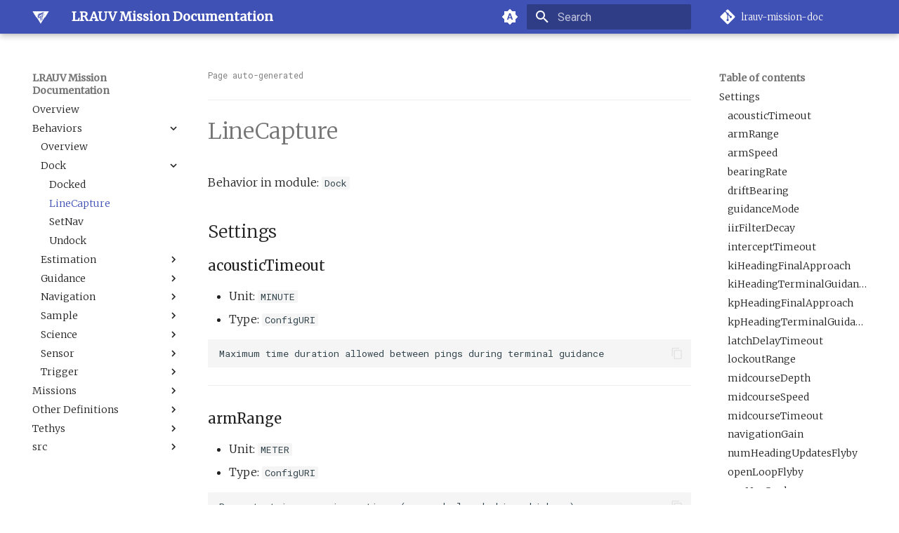

--- FILE ---
content_type: text/html
request_url: https://docs.mbari.org/lrauvmissions/behaviors/Dock/LineCapture/
body_size: 15810
content:

<!doctype html>
<html lang="en" class="no-js">
  <head>
    
      <meta charset="utf-8">
      <meta name="viewport" content="width=device-width,initial-scale=1">
      
      
      
      
        <link rel="prev" href="../Docked/">
      
      
        <link rel="next" href="../SetNav/">
      
      
      <link rel="icon" href="../../../assets/images/favicon.png">
      <meta name="generator" content="mkdocs-1.6.1, mkdocs-material-9.6.20">
    
    
      
        <title>LineCapture - LRAUV Mission Documentation</title>
      
    
    
      <link rel="stylesheet" href="../../../assets/stylesheets/main.e53b48f4.min.css">
      
        
        <link rel="stylesheet" href="../../../assets/stylesheets/palette.06af60db.min.css">
      
      


    
    
      
    
    
      
        
        
        <link rel="preconnect" href="https://fonts.gstatic.com" crossorigin>
        <link rel="stylesheet" href="https://fonts.googleapis.com/css?family=Roboto:300,300i,400,400i,700,700i%7CRoboto+Mono:400,400i,700,700i&display=fallback">
        <style>:root{--md-text-font:"Roboto";--md-code-font:"Roboto Mono"}</style>
      
    
    
      <link rel="stylesheet" href="../../../css/my.css">
    
    <script>__md_scope=new URL("../../..",location),__md_hash=e=>[...e].reduce(((e,_)=>(e<<5)-e+_.charCodeAt(0)),0),__md_get=(e,_=localStorage,t=__md_scope)=>JSON.parse(_.getItem(t.pathname+"."+e)),__md_set=(e,_,t=localStorage,a=__md_scope)=>{try{t.setItem(a.pathname+"."+e,JSON.stringify(_))}catch(e){}}</script>
    
      

    
    
    
  </head>
  
  
    
    
      
    
    
    
    
    <body dir="ltr" data-md-color-scheme="default" data-md-color-primary="indigo" data-md-color-accent="indigo">
  
    
    <input class="md-toggle" data-md-toggle="drawer" type="checkbox" id="__drawer" autocomplete="off">
    <input class="md-toggle" data-md-toggle="search" type="checkbox" id="__search" autocomplete="off">
    <label class="md-overlay" for="__drawer"></label>
    <div data-md-component="skip">
      
        
        <a href="#linecapture" class="md-skip">
          Skip to content
        </a>
      
    </div>
    <div data-md-component="announce">
      
    </div>
    
      <div data-md-color-scheme="default" data-md-component="outdated" hidden>
        
      </div>
    
    
      

  

<header class="md-header md-header--shadow" data-md-component="header">
  <nav class="md-header__inner md-grid" aria-label="Header">
    <a href="../../.." title="LRAUV Mission Documentation" class="md-header__button md-logo" aria-label="LRAUV Mission Documentation" data-md-component="logo">
      
  <img src="https://docs.mbari.org/imgs/mbari-logo.png" alt="logo">

    </a>
    <label class="md-header__button md-icon" for="__drawer">
      
      <svg xmlns="http://www.w3.org/2000/svg" viewBox="0 0 24 24"><path d="M3 6h18v2H3zm0 5h18v2H3zm0 5h18v2H3z"/></svg>
    </label>
    <div class="md-header__title" data-md-component="header-title">
      <div class="md-header__ellipsis">
        <div class="md-header__topic">
          <span class="md-ellipsis">
            LRAUV Mission Documentation
          </span>
        </div>
        <div class="md-header__topic" data-md-component="header-topic">
          <span class="md-ellipsis">
            
              LineCapture
            
          </span>
        </div>
      </div>
    </div>
    
      
        <form class="md-header__option" data-md-component="palette">
  
    
    
    
    <input class="md-option" data-md-color-media="(prefers-color-scheme)" data-md-color-scheme="default" data-md-color-primary="indigo" data-md-color-accent="indigo"  aria-label="Switch to light mode"  type="radio" name="__palette" id="__palette_0">
    
      <label class="md-header__button md-icon" title="Switch to light mode" for="__palette_1" hidden>
        <svg xmlns="http://www.w3.org/2000/svg" viewBox="0 0 24 24"><path d="m14.3 16-.7-2h-3.2l-.7 2H7.8L11 7h2l3.2 9zM20 8.69V4h-4.69L12 .69 8.69 4H4v4.69L.69 12 4 15.31V20h4.69L12 23.31 15.31 20H20v-4.69L23.31 12zm-9.15 3.96h2.3L12 9z"/></svg>
      </label>
    
  
    
    
    
    <input class="md-option" data-md-color-media="(prefers-color-scheme: light)" data-md-color-scheme="light" data-md-color-primary="indigo" data-md-color-accent="indigo"  aria-label="Switch to dark mode"  type="radio" name="__palette" id="__palette_1">
    
      <label class="md-header__button md-icon" title="Switch to dark mode" for="__palette_2" hidden>
        <svg xmlns="http://www.w3.org/2000/svg" viewBox="0 0 24 24"><path d="m17.75 4.09-2.53 1.94.91 3.06-2.63-1.81-2.63 1.81.91-3.06-2.53-1.94L12.44 4l1.06-3 1.06 3zm3.5 6.91-1.64 1.25.59 1.98-1.7-1.17-1.7 1.17.59-1.98L15.75 11l2.06-.05L18.5 9l.69 1.95zm-2.28 4.95c.83-.08 1.72 1.1 1.19 1.85-.32.45-.66.87-1.08 1.27C15.17 23 8.84 23 4.94 19.07c-3.91-3.9-3.91-10.24 0-14.14.4-.4.82-.76 1.27-1.08.75-.53 1.93.36 1.85 1.19-.27 2.86.69 5.83 2.89 8.02a9.96 9.96 0 0 0 8.02 2.89m-1.64 2.02a12.08 12.08 0 0 1-7.8-3.47c-2.17-2.19-3.33-5-3.49-7.82-2.81 3.14-2.7 7.96.31 10.98 3.02 3.01 7.84 3.12 10.98.31"/></svg>
      </label>
    
  
    
    
    
    <input class="md-option" data-md-color-media="(prefers-color-scheme: dark)" data-md-color-scheme="slate" data-md-color-primary="indigo" data-md-color-accent="indigo"  aria-label="Switch to light mode"  type="radio" name="__palette" id="__palette_2">
    
      <label class="md-header__button md-icon" title="Switch to light mode" for="__palette_0" hidden>
        <svg xmlns="http://www.w3.org/2000/svg" viewBox="0 0 24 24"><path d="M12 7a5 5 0 0 1 5 5 5 5 0 0 1-5 5 5 5 0 0 1-5-5 5 5 0 0 1 5-5m0 2a3 3 0 0 0-3 3 3 3 0 0 0 3 3 3 3 0 0 0 3-3 3 3 0 0 0-3-3m0-7 2.39 3.42C13.65 5.15 12.84 5 12 5s-1.65.15-2.39.42zM3.34 7l4.16-.35A7.2 7.2 0 0 0 5.94 8.5c-.44.74-.69 1.5-.83 2.29zm.02 10 1.76-3.77a7.131 7.131 0 0 0 2.38 4.14zM20.65 7l-1.77 3.79a7.02 7.02 0 0 0-2.38-4.15zm-.01 10-4.14.36c.59-.51 1.12-1.14 1.54-1.86.42-.73.69-1.5.83-2.29zM12 22l-2.41-3.44c.74.27 1.55.44 2.41.44.82 0 1.63-.17 2.37-.44z"/></svg>
      </label>
    
  
</form>
      
    
    
      <script>var palette=__md_get("__palette");if(palette&&palette.color){if("(prefers-color-scheme)"===palette.color.media){var media=matchMedia("(prefers-color-scheme: light)"),input=document.querySelector(media.matches?"[data-md-color-media='(prefers-color-scheme: light)']":"[data-md-color-media='(prefers-color-scheme: dark)']");palette.color.media=input.getAttribute("data-md-color-media"),palette.color.scheme=input.getAttribute("data-md-color-scheme"),palette.color.primary=input.getAttribute("data-md-color-primary"),palette.color.accent=input.getAttribute("data-md-color-accent")}for(var[key,value]of Object.entries(palette.color))document.body.setAttribute("data-md-color-"+key,value)}</script>
    
    
    
      
      
        <label class="md-header__button md-icon" for="__search">
          
          <svg xmlns="http://www.w3.org/2000/svg" viewBox="0 0 24 24"><path d="M9.5 3A6.5 6.5 0 0 1 16 9.5c0 1.61-.59 3.09-1.56 4.23l.27.27h.79l5 5-1.5 1.5-5-5v-.79l-.27-.27A6.52 6.52 0 0 1 9.5 16 6.5 6.5 0 0 1 3 9.5 6.5 6.5 0 0 1 9.5 3m0 2C7 5 5 7 5 9.5S7 14 9.5 14 14 12 14 9.5 12 5 9.5 5"/></svg>
        </label>
        <div class="md-search" data-md-component="search" role="dialog">
  <label class="md-search__overlay" for="__search"></label>
  <div class="md-search__inner" role="search">
    <form class="md-search__form" name="search">
      <input type="text" class="md-search__input" name="query" aria-label="Search" placeholder="Search" autocapitalize="off" autocorrect="off" autocomplete="off" spellcheck="false" data-md-component="search-query" required>
      <label class="md-search__icon md-icon" for="__search">
        
        <svg xmlns="http://www.w3.org/2000/svg" viewBox="0 0 24 24"><path d="M9.5 3A6.5 6.5 0 0 1 16 9.5c0 1.61-.59 3.09-1.56 4.23l.27.27h.79l5 5-1.5 1.5-5-5v-.79l-.27-.27A6.52 6.52 0 0 1 9.5 16 6.5 6.5 0 0 1 3 9.5 6.5 6.5 0 0 1 9.5 3m0 2C7 5 5 7 5 9.5S7 14 9.5 14 14 12 14 9.5 12 5 9.5 5"/></svg>
        
        <svg xmlns="http://www.w3.org/2000/svg" viewBox="0 0 24 24"><path d="M20 11v2H8l5.5 5.5-1.42 1.42L4.16 12l7.92-7.92L13.5 5.5 8 11z"/></svg>
      </label>
      <nav class="md-search__options" aria-label="Search">
        
        <button type="reset" class="md-search__icon md-icon" title="Clear" aria-label="Clear" tabindex="-1">
          
          <svg xmlns="http://www.w3.org/2000/svg" viewBox="0 0 24 24"><path d="M19 6.41 17.59 5 12 10.59 6.41 5 5 6.41 10.59 12 5 17.59 6.41 19 12 13.41 17.59 19 19 17.59 13.41 12z"/></svg>
        </button>
      </nav>
      
    </form>
    <div class="md-search__output">
      <div class="md-search__scrollwrap" tabindex="0" data-md-scrollfix>
        <div class="md-search-result" data-md-component="search-result">
          <div class="md-search-result__meta">
            Initializing search
          </div>
          <ol class="md-search-result__list" role="presentation"></ol>
        </div>
      </div>
    </div>
  </div>
</div>
      
    
    
      <div class="md-header__source">
        <a href="https://github.com/mbari-org/lrauv-mission-doc" title="Go to repository" class="md-source" data-md-component="source">
  <div class="md-source__icon md-icon">
    
    <svg xmlns="http://www.w3.org/2000/svg" viewBox="0 0 448 512"><!--! Font Awesome Free 7.0.0 by @fontawesome - https://fontawesome.com License - https://fontawesome.com/license/free (Icons: CC BY 4.0, Fonts: SIL OFL 1.1, Code: MIT License) Copyright 2025 Fonticons, Inc.--><path d="M439.6 236.1 244 40.5c-5.4-5.5-12.8-8.5-20.4-8.5s-15 3-20.4 8.4L162.5 81l51.5 51.5c27.1-9.1 52.7 16.8 43.4 43.7l49.7 49.7c34.2-11.8 61.2 31 35.5 56.7-26.5 26.5-70.2-2.9-56-37.3L240.3 199v121.9c25.3 12.5 22.3 41.8 9.1 55-6.4 6.4-15.2 10.1-24.3 10.1s-17.8-3.6-24.3-10.1c-17.6-17.6-11.1-46.9 11.2-56v-123c-20.8-8.5-24.6-30.7-18.6-45L142.6 101 8.5 235.1C3 240.6 0 247.9 0 255.5s3 15 8.5 20.4l195.6 195.7c5.4 5.4 12.7 8.4 20.4 8.4s15-3 20.4-8.4l194.7-194.7c5.4-5.4 8.4-12.8 8.4-20.4s-3-15-8.4-20.4"/></svg>
  </div>
  <div class="md-source__repository">
    lrauv-mission-doc
  </div>
</a>
      </div>
    
  </nav>
  
</header>
    
    <div class="md-container" data-md-component="container">
      
      
        
          
        
      
      <main class="md-main" data-md-component="main">
        <div class="md-main__inner md-grid">
          
            
              
              <div class="md-sidebar md-sidebar--primary" data-md-component="sidebar" data-md-type="navigation" >
                <div class="md-sidebar__scrollwrap">
                  <div class="md-sidebar__inner">
                    



<nav class="md-nav md-nav--primary" aria-label="Navigation" data-md-level="0">
  <label class="md-nav__title" for="__drawer">
    <a href="../../.." title="LRAUV Mission Documentation" class="md-nav__button md-logo" aria-label="LRAUV Mission Documentation" data-md-component="logo">
      
  <img src="https://docs.mbari.org/imgs/mbari-logo.png" alt="logo">

    </a>
    LRAUV Mission Documentation
  </label>
  
    <div class="md-nav__source">
      <a href="https://github.com/mbari-org/lrauv-mission-doc" title="Go to repository" class="md-source" data-md-component="source">
  <div class="md-source__icon md-icon">
    
    <svg xmlns="http://www.w3.org/2000/svg" viewBox="0 0 448 512"><!--! Font Awesome Free 7.0.0 by @fontawesome - https://fontawesome.com License - https://fontawesome.com/license/free (Icons: CC BY 4.0, Fonts: SIL OFL 1.1, Code: MIT License) Copyright 2025 Fonticons, Inc.--><path d="M439.6 236.1 244 40.5c-5.4-5.5-12.8-8.5-20.4-8.5s-15 3-20.4 8.4L162.5 81l51.5 51.5c27.1-9.1 52.7 16.8 43.4 43.7l49.7 49.7c34.2-11.8 61.2 31 35.5 56.7-26.5 26.5-70.2-2.9-56-37.3L240.3 199v121.9c25.3 12.5 22.3 41.8 9.1 55-6.4 6.4-15.2 10.1-24.3 10.1s-17.8-3.6-24.3-10.1c-17.6-17.6-11.1-46.9 11.2-56v-123c-20.8-8.5-24.6-30.7-18.6-45L142.6 101 8.5 235.1C3 240.6 0 247.9 0 255.5s3 15 8.5 20.4l195.6 195.7c5.4 5.4 12.7 8.4 20.4 8.4s15-3 20.4-8.4l194.7-194.7c5.4-5.4 8.4-12.8 8.4-20.4s-3-15-8.4-20.4"/></svg>
  </div>
  <div class="md-source__repository">
    lrauv-mission-doc
  </div>
</a>
    </div>
  
  <ul class="md-nav__list" data-md-scrollfix>
    
      
      
  
  
  
  
    <li class="md-nav__item">
      <a href="../../.." class="md-nav__link">
        
  
  
  <span class="md-ellipsis">
    Overview
    
  </span>
  

      </a>
    </li>
  

    
      
      
  
  
    
  
  
  
    
    
    
    
    
    <li class="md-nav__item md-nav__item--active md-nav__item--nested">
      
        
        
        <input class="md-nav__toggle md-toggle " type="checkbox" id="__nav_2" checked>
        
          
          <label class="md-nav__link" for="__nav_2" id="__nav_2_label" tabindex="0">
            
  
  
  <span class="md-ellipsis">
    Behaviors
    
  </span>
  

            <span class="md-nav__icon md-icon"></span>
          </label>
        
        <nav class="md-nav" data-md-level="1" aria-labelledby="__nav_2_label" aria-expanded="true">
          <label class="md-nav__title" for="__nav_2">
            <span class="md-nav__icon md-icon"></span>
            Behaviors
          </label>
          <ul class="md-nav__list" data-md-scrollfix>
            
              
                
  
  
  
  
    <li class="md-nav__item">
      <a href="../../" class="md-nav__link">
        
  
  
  <span class="md-ellipsis">
    Overview
    
  </span>
  

      </a>
    </li>
  

              
            
              
                
  
  
    
  
  
  
    
    
    
    
    
    <li class="md-nav__item md-nav__item--active md-nav__item--nested">
      
        
        
        <input class="md-nav__toggle md-toggle " type="checkbox" id="__nav_2_2" checked>
        
          
          <label class="md-nav__link" for="__nav_2_2" id="__nav_2_2_label" tabindex="0">
            
  
  
  <span class="md-ellipsis">
    Dock
    
  </span>
  

            <span class="md-nav__icon md-icon"></span>
          </label>
        
        <nav class="md-nav" data-md-level="2" aria-labelledby="__nav_2_2_label" aria-expanded="true">
          <label class="md-nav__title" for="__nav_2_2">
            <span class="md-nav__icon md-icon"></span>
            Dock
          </label>
          <ul class="md-nav__list" data-md-scrollfix>
            
              
                
  
  
  
  
    <li class="md-nav__item">
      <a href="../Docked/" class="md-nav__link">
        
  
  
  <span class="md-ellipsis">
    Docked
    
  </span>
  

      </a>
    </li>
  

              
            
              
                
  
  
    
  
  
  
    <li class="md-nav__item md-nav__item--active">
      
      <input class="md-nav__toggle md-toggle" type="checkbox" id="__toc">
      
      
        
      
      
        <label class="md-nav__link md-nav__link--active" for="__toc">
          
  
  
  <span class="md-ellipsis">
    LineCapture
    
  </span>
  

          <span class="md-nav__icon md-icon"></span>
        </label>
      
      <a href="./" class="md-nav__link md-nav__link--active">
        
  
  
  <span class="md-ellipsis">
    LineCapture
    
  </span>
  

      </a>
      
        

<nav class="md-nav md-nav--secondary" aria-label="Table of contents">
  
  
  
    
  
  
    <label class="md-nav__title" for="__toc">
      <span class="md-nav__icon md-icon"></span>
      Table of contents
    </label>
    <ul class="md-nav__list" data-md-component="toc" data-md-scrollfix>
      
        <li class="md-nav__item">
  <a href="#settings" class="md-nav__link">
    <span class="md-ellipsis">
      Settings
    </span>
  </a>
  
    <nav class="md-nav" aria-label="Settings">
      <ul class="md-nav__list">
        
          <li class="md-nav__item">
  <a href="#acoustictimeout" class="md-nav__link">
    <span class="md-ellipsis">
      acousticTimeout
    </span>
  </a>
  
</li>
        
          <li class="md-nav__item">
  <a href="#armrange" class="md-nav__link">
    <span class="md-ellipsis">
      armRange
    </span>
  </a>
  
</li>
        
          <li class="md-nav__item">
  <a href="#armspeed" class="md-nav__link">
    <span class="md-ellipsis">
      armSpeed
    </span>
  </a>
  
</li>
        
          <li class="md-nav__item">
  <a href="#bearingrate" class="md-nav__link">
    <span class="md-ellipsis">
      bearingRate
    </span>
  </a>
  
</li>
        
          <li class="md-nav__item">
  <a href="#driftbearing" class="md-nav__link">
    <span class="md-ellipsis">
      driftBearing
    </span>
  </a>
  
</li>
        
          <li class="md-nav__item">
  <a href="#guidancemode" class="md-nav__link">
    <span class="md-ellipsis">
      guidanceMode
    </span>
  </a>
  
</li>
        
          <li class="md-nav__item">
  <a href="#iirfilterdecay" class="md-nav__link">
    <span class="md-ellipsis">
      iirFilterDecay
    </span>
  </a>
  
</li>
        
          <li class="md-nav__item">
  <a href="#intercepttimeout" class="md-nav__link">
    <span class="md-ellipsis">
      interceptTimeout
    </span>
  </a>
  
</li>
        
          <li class="md-nav__item">
  <a href="#kiheadingfinalapproach" class="md-nav__link">
    <span class="md-ellipsis">
      kiHeadingFinalApproach
    </span>
  </a>
  
</li>
        
          <li class="md-nav__item">
  <a href="#kiheadingterminalguidance" class="md-nav__link">
    <span class="md-ellipsis">
      kiHeadingTerminalGuidance
    </span>
  </a>
  
</li>
        
          <li class="md-nav__item">
  <a href="#kpheadingfinalapproach" class="md-nav__link">
    <span class="md-ellipsis">
      kpHeadingFinalApproach
    </span>
  </a>
  
</li>
        
          <li class="md-nav__item">
  <a href="#kpheadingterminalguidance" class="md-nav__link">
    <span class="md-ellipsis">
      kpHeadingTerminalGuidance
    </span>
  </a>
  
</li>
        
          <li class="md-nav__item">
  <a href="#latchdelaytimeout" class="md-nav__link">
    <span class="md-ellipsis">
      latchDelayTimeout
    </span>
  </a>
  
</li>
        
          <li class="md-nav__item">
  <a href="#lockoutrange" class="md-nav__link">
    <span class="md-ellipsis">
      lockoutRange
    </span>
  </a>
  
</li>
        
          <li class="md-nav__item">
  <a href="#midcoursedepth" class="md-nav__link">
    <span class="md-ellipsis">
      midcourseDepth
    </span>
  </a>
  
</li>
        
          <li class="md-nav__item">
  <a href="#midcoursespeed" class="md-nav__link">
    <span class="md-ellipsis">
      midcourseSpeed
    </span>
  </a>
  
</li>
        
          <li class="md-nav__item">
  <a href="#midcoursetimeout" class="md-nav__link">
    <span class="md-ellipsis">
      midcourseTimeout
    </span>
  </a>
  
</li>
        
          <li class="md-nav__item">
  <a href="#navigationgain" class="md-nav__link">
    <span class="md-ellipsis">
      navigationGain
    </span>
  </a>
  
</li>
        
          <li class="md-nav__item">
  <a href="#numheadingupdatesflyby" class="md-nav__link">
    <span class="md-ellipsis">
      numHeadingUpdatesFlyby
    </span>
  </a>
  
</li>
        
          <li class="md-nav__item">
  <a href="#openloopflyby" class="md-nav__link">
    <span class="md-ellipsis">
      openLoopFlyby
    </span>
  </a>
  
</li>
        
          <li class="md-nav__item">
  <a href="#pronavcmd" class="md-nav__link">
    <span class="md-ellipsis">
      proNavCmd
    </span>
  </a>
  
</li>
        
          <li class="md-nav__item">
  <a href="#pronavheadingcmd" class="md-nav__link">
    <span class="md-ellipsis">
      proNavHeadingCmd
    </span>
  </a>
  
</li>
        
          <li class="md-nav__item">
  <a href="#rangeclosing" class="md-nav__link">
    <span class="md-ellipsis">
      rangeClosing
    </span>
  </a>
  
</li>
        
          <li class="md-nav__item">
  <a href="#rangestable" class="md-nav__link">
    <span class="md-ellipsis">
      rangeStable
    </span>
  </a>
  
</li>
        
          <li class="md-nav__item">
  <a href="#rawbearingrate" class="md-nav__link">
    <span class="md-ellipsis">
      rawBearingRate
    </span>
  </a>
  
</li>
        
          <li class="md-nav__item">
  <a href="#rolloutdistance" class="md-nav__link">
    <span class="md-ellipsis">
      rolloutDistance
    </span>
  </a>
  
</li>
        
          <li class="md-nav__item">
  <a href="#rolloutmaxtimeout" class="md-nav__link">
    <span class="md-ellipsis">
      rolloutMaxTimeout
    </span>
  </a>
  
</li>
        
          <li class="md-nav__item">
  <a href="#rolloutspeed" class="md-nav__link">
    <span class="md-ellipsis">
      rolloutSpeed
    </span>
  </a>
  
</li>
        
          <li class="md-nav__item">
  <a href="#rollouttimeout" class="md-nav__link">
    <span class="md-ellipsis">
      rolloutTimeout
    </span>
  </a>
  
</li>
        
          <li class="md-nav__item">
  <a href="#searchcircleradius" class="md-nav__link">
    <span class="md-ellipsis">
      searchCircleRadius
    </span>
  </a>
  
</li>
        
          <li class="md-nav__item">
  <a href="#searchtimeout" class="md-nav__link">
    <span class="md-ellipsis">
      searchTimeout
    </span>
  </a>
  
</li>
        
          <li class="md-nav__item">
  <a href="#shortfinalrange" class="md-nav__link">
    <span class="md-ellipsis">
      shortFinalRange
    </span>
  </a>
  
</li>
        
          <li class="md-nav__item">
  <a href="#terminalrange" class="md-nav__link">
    <span class="md-ellipsis">
      terminalRange
    </span>
  </a>
  
</li>
        
          <li class="md-nav__item">
  <a href="#verbose" class="md-nav__link">
    <span class="md-ellipsis">
      verbose
    </span>
  </a>
  
</li>
        
      </ul>
    </nav>
  
</li>
      
        <li class="md-nav__item">
  <a href="#output-settings" class="md-nav__link">
    <span class="md-ellipsis">
      Output Settings
    </span>
  </a>
  
</li>
      
    </ul>
  
</nav>
      
    </li>
  

              
            
              
                
  
  
  
  
    <li class="md-nav__item">
      <a href="../SetNav/" class="md-nav__link">
        
  
  
  <span class="md-ellipsis">
    SetNav
    
  </span>
  

      </a>
    </li>
  

              
            
              
                
  
  
  
  
    <li class="md-nav__item">
      <a href="../Undock/" class="md-nav__link">
        
  
  
  <span class="md-ellipsis">
    Undock
    
  </span>
  

      </a>
    </li>
  

              
            
          </ul>
        </nav>
      
    </li>
  

              
            
              
                
  
  
  
  
    
    
    
    
    
    <li class="md-nav__item md-nav__item--nested">
      
        
        
        <input class="md-nav__toggle md-toggle " type="checkbox" id="__nav_2_3" >
        
          
          <label class="md-nav__link" for="__nav_2_3" id="__nav_2_3_label" tabindex="0">
            
  
  
  <span class="md-ellipsis">
    Estimation
    
  </span>
  

            <span class="md-nav__icon md-icon"></span>
          </label>
        
        <nav class="md-nav" data-md-level="2" aria-labelledby="__nav_2_3_label" aria-expanded="false">
          <label class="md-nav__title" for="__nav_2_3">
            <span class="md-nav__icon md-icon"></span>
            Estimation
          </label>
          <ul class="md-nav__list" data-md-scrollfix>
            
              
                
  
  
  
  
    <li class="md-nav__item">
      <a href="../../Estimation/BallastAndTrim/" class="md-nav__link">
        
  
  
  <span class="md-ellipsis">
    BallastAndTrim
    
  </span>
  

      </a>
    </li>
  

              
            
              
                
  
  
  
  
    <li class="md-nav__item">
      <a href="../../Estimation/CurrentEstimator/" class="md-nav__link">
        
  
  
  <span class="md-ellipsis">
    CurrentEstimator
    
  </span>
  

      </a>
    </li>
  

              
            
              
                
  
  
  
  
    <li class="md-nav__item">
      <a href="../../Estimation/TrackAcousticContact/" class="md-nav__link">
        
  
  
  <span class="md-ellipsis">
    TrackAcousticContact
    
  </span>
  

      </a>
    </li>
  

              
            
              
                
  
  
  
  
    <li class="md-nav__item">
      <a href="../../Estimation/Tracking/" class="md-nav__link">
        
  
  
  <span class="md-ellipsis">
    Tracking
    
  </span>
  

      </a>
    </li>
  

              
            
          </ul>
        </nav>
      
    </li>
  

              
            
              
                
  
  
  
  
    
    
    
    
    
    <li class="md-nav__item md-nav__item--nested">
      
        
        
        <input class="md-nav__toggle md-toggle " type="checkbox" id="__nav_2_4" >
        
          
          <label class="md-nav__link" for="__nav_2_4" id="__nav_2_4_label" tabindex="0">
            
  
  
  <span class="md-ellipsis">
    Guidance
    
  </span>
  

            <span class="md-nav__icon md-icon"></span>
          </label>
        
        <nav class="md-nav" data-md-level="2" aria-labelledby="__nav_2_4_label" aria-expanded="false">
          <label class="md-nav__title" for="__nav_2_4">
            <span class="md-nav__icon md-icon"></span>
            Guidance
          </label>
          <ul class="md-nav__list" data-md-scrollfix>
            
              
                
  
  
  
  
    <li class="md-nav__item">
      <a href="../../Guidance/AbortDrift/" class="md-nav__link">
        
  
  
  <span class="md-ellipsis">
    AbortDrift
    
  </span>
  

      </a>
    </li>
  

              
            
              
                
  
  
  
  
    <li class="md-nav__item">
      <a href="../../Guidance/AltitudeEnvelope/" class="md-nav__link">
        
  
  
  <span class="md-ellipsis">
    AltitudeEnvelope
    
  </span>
  

      </a>
    </li>
  

              
            
              
                
  
  
  
  
    <li class="md-nav__item">
      <a href="../../Guidance/AltitudeServo/" class="md-nav__link">
        
  
  
  <span class="md-ellipsis">
    AltitudeServo
    
  </span>
  

      </a>
    </li>
  

              
            
              
                
  
  
  
  
    <li class="md-nav__item">
      <a href="../../Guidance/BackseatDriver/" class="md-nav__link">
        
  
  
  <span class="md-ellipsis">
    BackseatDriver
    
  </span>
  

      </a>
    </li>
  

              
            
              
                
  
  
  
  
    <li class="md-nav__item">
      <a href="../../Guidance/Buoyancy/" class="md-nav__link">
        
  
  
  <span class="md-ellipsis">
    Buoyancy
    
  </span>
  

      </a>
    </li>
  

              
            
              
                
  
  
  
  
    <li class="md-nav__item">
      <a href="../../Guidance/Circle/" class="md-nav__link">
        
  
  
  <span class="md-ellipsis">
    Circle
    
  </span>
  

      </a>
    </li>
  

              
            
              
                
  
  
  
  
    <li class="md-nav__item">
      <a href="../../Guidance/DepthEnvelope/" class="md-nav__link">
        
  
  
  <span class="md-ellipsis">
    DepthEnvelope
    
  </span>
  

      </a>
    </li>
  

              
            
              
                
  
  
  
  
    <li class="md-nav__item">
      <a href="../../Guidance/DepthServo/" class="md-nav__link">
        
  
  
  <span class="md-ellipsis">
    DepthServo
    
  </span>
  

      </a>
    </li>
  

              
            
              
                
  
  
  
  
    <li class="md-nav__item">
      <a href="../../Guidance/Execute/" class="md-nav__link">
        
  
  
  <span class="md-ellipsis">
    Execute
    
  </span>
  

      </a>
    </li>
  

              
            
              
                
  
  
  
  
    <li class="md-nav__item">
      <a href="../../Guidance/FrontTracking/" class="md-nav__link">
        
  
  
  <span class="md-ellipsis">
    FrontTracking
    
  </span>
  

      </a>
    </li>
  

              
            
              
                
  
  
  
  
    <li class="md-nav__item">
      <a href="../../Guidance/GoToSurface/" class="md-nav__link">
        
  
  
  <span class="md-ellipsis">
    GoToSurface
    
  </span>
  

      </a>
    </li>
  

              
            
              
                
  
  
  
  
    <li class="md-nav__item">
      <a href="../../Guidance/KeepStation/" class="md-nav__link">
        
  
  
  <span class="md-ellipsis">
    KeepStation
    
  </span>
  

      </a>
    </li>
  

              
            
              
                
  
  
  
  
    <li class="md-nav__item">
      <a href="../../Guidance/Lane/" class="md-nav__link">
        
  
  
  <span class="md-ellipsis">
    Lane
    
  </span>
  

      </a>
    </li>
  

              
            
              
                
  
  
  
  
    <li class="md-nav__item">
      <a href="../../Guidance/Mass/" class="md-nav__link">
        
  
  
  <span class="md-ellipsis">
    Mass
    
  </span>
  

      </a>
    </li>
  

              
            
              
                
  
  
  
  
    <li class="md-nav__item">
      <a href="../../Guidance/OffshoreEnvelope/" class="md-nav__link">
        
  
  
  <span class="md-ellipsis">
    OffshoreEnvelope
    
  </span>
  

      </a>
    </li>
  

              
            
              
                
  
  
  
  
    <li class="md-nav__item">
      <a href="../../Guidance/Pitch/" class="md-nav__link">
        
  
  
  <span class="md-ellipsis">
    Pitch
    
  </span>
  

      </a>
    </li>
  

              
            
              
                
  
  
  
  
    <li class="md-nav__item">
      <a href="../../Guidance/PitchEnvelope/" class="md-nav__link">
        
  
  
  <span class="md-ellipsis">
    PitchEnvelope
    
  </span>
  

      </a>
    </li>
  

              
            
              
                
  
  
  
  
    <li class="md-nav__item">
      <a href="../../Guidance/PitchServo/" class="md-nav__link">
        
  
  
  <span class="md-ellipsis">
    PitchServo
    
  </span>
  

      </a>
    </li>
  

              
            
              
                
  
  
  
  
    <li class="md-nav__item">
      <a href="../../Guidance/Point/" class="md-nav__link">
        
  
  
  <span class="md-ellipsis">
    Point
    
  </span>
  

      </a>
    </li>
  

              
            
              
                
  
  
  
  
    <li class="md-nav__item">
      <a href="../../Guidance/PrepareToDive/" class="md-nav__link">
        
  
  
  <span class="md-ellipsis">
    PrepareToDive
    
  </span>
  

      </a>
    </li>
  

              
            
              
                
  
  
  
  
    <li class="md-nav__item">
      <a href="../../Guidance/SetRollSpeed/" class="md-nav__link">
        
  
  
  <span class="md-ellipsis">
    SetRollSpeed
    
  </span>
  

      </a>
    </li>
  

              
            
              
                
  
  
  
  
    <li class="md-nav__item">
      <a href="../../Guidance/SetSpeed/" class="md-nav__link">
        
  
  
  <span class="md-ellipsis">
    SetSpeed
    
  </span>
  

      </a>
    </li>
  

              
            
              
                
  
  
  
  
    <li class="md-nav__item">
      <a href="../../Guidance/SlowYo/" class="md-nav__link">
        
  
  
  <span class="md-ellipsis">
    SlowYo
    
  </span>
  

      </a>
    </li>
  

              
            
              
                
  
  
  
  
    <li class="md-nav__item">
      <a href="../../Guidance/StopMission/" class="md-nav__link">
        
  
  
  <span class="md-ellipsis">
    StopMission
    
  </span>
  

      </a>
    </li>
  

              
            
              
                
  
  
  
  
    <li class="md-nav__item">
      <a href="../../Guidance/Wait/" class="md-nav__link">
        
  
  
  <span class="md-ellipsis">
    Wait
    
  </span>
  

      </a>
    </li>
  

              
            
              
                
  
  
  
  
    <li class="md-nav__item">
      <a href="../../Guidance/WaitDepth/" class="md-nav__link">
        
  
  
  <span class="md-ellipsis">
    WaitDepth
    
  </span>
  

      </a>
    </li>
  

              
            
              
                
  
  
  
  
    <li class="md-nav__item">
      <a href="../../Guidance/WaterDepthEnvelope/" class="md-nav__link">
        
  
  
  <span class="md-ellipsis">
    WaterDepthEnvelope
    
  </span>
  

      </a>
    </li>
  

              
            
              
                
  
  
  
  
    <li class="md-nav__item">
      <a href="../../Guidance/Waypoint/" class="md-nav__link">
        
  
  
  <span class="md-ellipsis">
    Waypoint
    
  </span>
  

      </a>
    </li>
  

              
            
              
                
  
  
  
  
    <li class="md-nav__item">
      <a href="../../Guidance/YoYo/" class="md-nav__link">
        
  
  
  <span class="md-ellipsis">
    YoYo
    
  </span>
  

      </a>
    </li>
  

              
            
              
                
  
  
  
  
    <li class="md-nav__item">
      <a href="../../Guidance/YoYoPARLicor/" class="md-nav__link">
        
  
  
  <span class="md-ellipsis">
    YoYoPARLicor
    
  </span>
  

      </a>
    </li>
  

              
            
              
                
  
  
  
  
    <li class="md-nav__item">
      <a href="../../Guidance/ZigZag/" class="md-nav__link">
        
  
  
  <span class="md-ellipsis">
    ZigZag
    
  </span>
  

      </a>
    </li>
  

              
            
          </ul>
        </nav>
      
    </li>
  

              
            
              
                
  
  
  
  
    
    
    
    
    
    <li class="md-nav__item md-nav__item--nested">
      
        
        
        <input class="md-nav__toggle md-toggle " type="checkbox" id="__nav_2_5" >
        
          
          <label class="md-nav__link" for="__nav_2_5" id="__nav_2_5_label" tabindex="0">
            
  
  
  <span class="md-ellipsis">
    Navigation
    
  </span>
  

            <span class="md-nav__icon md-icon"></span>
          </label>
        
        <nav class="md-nav" data-md-level="2" aria-labelledby="__nav_2_5_label" aria-expanded="false">
          <label class="md-nav__title" for="__nav_2_5">
            <span class="md-nav__icon md-icon"></span>
            Navigation
          </label>
          <ul class="md-nav__list" data-md-scrollfix>
            
              
                
  
  
  
  
    <li class="md-nav__item">
      <a href="../../Navigation/LBL/" class="md-nav__link">
        
  
  
  <span class="md-ellipsis">
    LBL
    
  </span>
  

      </a>
    </li>
  

              
            
          </ul>
        </nav>
      
    </li>
  

              
            
              
                
  
  
  
  
    
    
    
    
    
    <li class="md-nav__item md-nav__item--nested">
      
        
        
        <input class="md-nav__toggle md-toggle " type="checkbox" id="__nav_2_6" >
        
          
          <label class="md-nav__link" for="__nav_2_6" id="__nav_2_6_label" tabindex="0">
            
  
  
  <span class="md-ellipsis">
    Sample
    
  </span>
  

            <span class="md-nav__icon md-icon"></span>
          </label>
        
        <nav class="md-nav" data-md-level="2" aria-labelledby="__nav_2_6_label" aria-expanded="false">
          <label class="md-nav__title" for="__nav_2_6">
            <span class="md-nav__icon md-icon"></span>
            Sample
          </label>
          <ul class="md-nav__list" data-md-scrollfix>
            
              
                
  
  
  
  
    <li class="md-nav__item">
      <a href="../../Sample/AbortSample/" class="md-nav__link">
        
  
  
  <span class="md-ellipsis">
    AbortSample
    
  </span>
  

      </a>
    </li>
  

              
            
          </ul>
        </nav>
      
    </li>
  

              
            
              
                
  
  
  
  
    
    
    
    
    
    <li class="md-nav__item md-nav__item--nested">
      
        
        
        <input class="md-nav__toggle md-toggle " type="checkbox" id="__nav_2_7" >
        
          
          <label class="md-nav__link" for="__nav_2_7" id="__nav_2_7_label" tabindex="0">
            
  
  
  <span class="md-ellipsis">
    Science
    
  </span>
  

            <span class="md-nav__icon md-icon"></span>
          </label>
        
        <nav class="md-nav" data-md-level="2" aria-labelledby="__nav_2_7_label" aria-expanded="false">
          <label class="md-nav__title" for="__nav_2_7">
            <span class="md-nav__icon md-icon"></span>
            Science
          </label>
          <ul class="md-nav__list" data-md-scrollfix>
            
              
                
  
  
  
  
    <li class="md-nav__item">
      <a href="../../Science/ESPCartridgeSelect/" class="md-nav__link">
        
  
  
  <span class="md-ellipsis">
    ESPCartridgeSelect
    
  </span>
  

      </a>
    </li>
  

              
            
          </ul>
        </nav>
      
    </li>
  

              
            
              
                
  
  
  
  
    
    
    
    
    
    <li class="md-nav__item md-nav__item--nested">
      
        
        
        <input class="md-nav__toggle md-toggle " type="checkbox" id="__nav_2_8" >
        
          
          <label class="md-nav__link" for="__nav_2_8" id="__nav_2_8_label" tabindex="0">
            
  
  
  <span class="md-ellipsis">
    Sensor
    
  </span>
  

            <span class="md-nav__icon md-icon"></span>
          </label>
        
        <nav class="md-nav" data-md-level="2" aria-labelledby="__nav_2_8_label" aria-expanded="false">
          <label class="md-nav__title" for="__nav_2_8">
            <span class="md-nav__icon md-icon"></span>
            Sensor
          </label>
          <ul class="md-nav__list" data-md-scrollfix>
            
              
                
  
  
  
  
    <li class="md-nav__item">
      <a href="../../Sensor/CalibrateAHRS_M2/" class="md-nav__link">
        
  
  
  <span class="md-ellipsis">
    CalibrateAHRS M2
    
  </span>
  

      </a>
    </li>
  

              
            
              
                
  
  
  
  
    <li class="md-nav__item">
      <a href="../../Sensor/SendDirect/" class="md-nav__link">
        
  
  
  <span class="md-ellipsis">
    SendDirect
    
  </span>
  

      </a>
    </li>
  

              
            
          </ul>
        </nav>
      
    </li>
  

              
            
              
                
  
  
  
  
    
    
    
    
    
    <li class="md-nav__item md-nav__item--nested">
      
        
        
        <input class="md-nav__toggle md-toggle " type="checkbox" id="__nav_2_9" >
        
          
          <label class="md-nav__link" for="__nav_2_9" id="__nav_2_9_label" tabindex="0">
            
  
  
  <span class="md-ellipsis">
    Trigger
    
  </span>
  

            <span class="md-nav__icon md-icon"></span>
          </label>
        
        <nav class="md-nav" data-md-level="2" aria-labelledby="__nav_2_9_label" aria-expanded="false">
          <label class="md-nav__title" for="__nav_2_9">
            <span class="md-nav__icon md-icon"></span>
            Trigger
          </label>
          <ul class="md-nav__list" data-md-scrollfix>
            
              
                
  
  
  
  
    <li class="md-nav__item">
      <a href="../../Trigger/EdgeDetectVsDepth/" class="md-nav__link">
        
  
  
  <span class="md-ellipsis">
    EdgeDetectVsDepth
    
  </span>
  

      </a>
    </li>
  

              
            
              
                
  
  
  
  
    <li class="md-nav__item">
      <a href="../../Trigger/PatchTrack/" class="md-nav__link">
        
  
  
  <span class="md-ellipsis">
    PatchTrack
    
  </span>
  

      </a>
    </li>
  

              
            
              
                
  
  
  
  
    <li class="md-nav__item">
      <a href="../../Trigger/PeakDetectHorizontal/" class="md-nav__link">
        
  
  
  <span class="md-ellipsis">
    PeakDetectHorizontal
    
  </span>
  

      </a>
    </li>
  

              
            
              
                
  
  
  
  
    <li class="md-nav__item">
      <a href="../../Trigger/PeakDetectVsDepth/" class="md-nav__link">
        
  
  
  <span class="md-ellipsis">
    PeakDetectVsDepth
    
  </span>
  

      </a>
    </li>
  

              
            
              
                
  
  
  
  
    <li class="md-nav__item">
      <a href="../../Trigger/ValueDetect/" class="md-nav__link">
        
  
  
  <span class="md-ellipsis">
    ValueDetect
    
  </span>
  

      </a>
    </li>
  

              
            
          </ul>
        </nav>
      
    </li>
  

              
            
          </ul>
        </nav>
      
    </li>
  

    
      
      
  
  
  
  
    
    
    
    
    
    <li class="md-nav__item md-nav__item--nested">
      
        
        
        <input class="md-nav__toggle md-toggle " type="checkbox" id="__nav_3" >
        
          
          <label class="md-nav__link" for="__nav_3" id="__nav_3_label" tabindex="0">
            
  
  
  <span class="md-ellipsis">
    Missions
    
  </span>
  

            <span class="md-nav__icon md-icon"></span>
          </label>
        
        <nav class="md-nav" data-md-level="1" aria-labelledby="__nav_3_label" aria-expanded="false">
          <label class="md-nav__title" for="__nav_3">
            <span class="md-nav__icon md-icon"></span>
            Missions
          </label>
          <ul class="md-nav__list" data-md-scrollfix>
            
              
                
  
  
  
  
    <li class="md-nav__item">
      <a href="../../../missions/" class="md-nav__link">
        
  
  
  <span class="md-ellipsis">
    Overview
    
  </span>
  

      </a>
    </li>
  

              
            
              
                
  
  
  
  
    <li class="md-nav__item">
      <a href="../../../missions/Default.tl/" class="md-nav__link">
        
  
  
  <span class="md-ellipsis">
    Default.tl
    
  </span>
  

      </a>
    </li>
  

              
            
              
                
  
  
  
  
    <li class="md-nav__item">
      <a href="../../../missions/Default.xml/" class="md-nav__link">
        
  
  
  <span class="md-ellipsis">
    Default.xml
    
  </span>
  

      </a>
    </li>
  

              
            
              
                
  
  
  
  
    <li class="md-nav__item">
      <a href="../../../missions/Startup.tl/" class="md-nav__link">
        
  
  
  <span class="md-ellipsis">
    Startup.tl
    
  </span>
  

      </a>
    </li>
  

              
            
              
                
  
  
  
  
    
    
    
    
    
    <li class="md-nav__item md-nav__item--nested">
      
        
        
        <input class="md-nav__toggle md-toggle " type="checkbox" id="__nav_3_5" >
        
          
          <label class="md-nav__link" for="__nav_3_5" id="__nav_3_5_label" tabindex="0">
            
  
  
  <span class="md-ellipsis">
    Deprecated
    
  </span>
  

            <span class="md-nav__icon md-icon"></span>
          </label>
        
        <nav class="md-nav" data-md-level="2" aria-labelledby="__nav_3_5_label" aria-expanded="false">
          <label class="md-nav__title" for="__nav_3_5">
            <span class="md-nav__icon md-icon"></span>
            Deprecated
          </label>
          <ul class="md-nav__list" data-md-scrollfix>
            
              
                
  
  
  
  
    
    
    
    
    
    <li class="md-nav__item md-nav__item--nested">
      
        
        
        <input class="md-nav__toggle md-toggle " type="checkbox" id="__nav_3_5_1" >
        
          
          <label class="md-nav__link" for="__nav_3_5_1" id="__nav_3_5_1_label" tabindex="0">
            
  
  
  <span class="md-ellipsis">
    BehaviorScripts
    
  </span>
  

            <span class="md-nav__icon md-icon"></span>
          </label>
        
        <nav class="md-nav" data-md-level="3" aria-labelledby="__nav_3_5_1_label" aria-expanded="false">
          <label class="md-nav__title" for="__nav_3_5_1">
            <span class="md-nav__icon md-icon"></span>
            BehaviorScripts
          </label>
          <ul class="md-nav__list" data-md-scrollfix>
            
              
                
  
  
  
  
    <li class="md-nav__item">
      <a href="../../../missions/Deprecated/BehaviorScripts/BoxCarFilter.xml/" class="md-nav__link">
        
  
  
  <span class="md-ellipsis">
    BoxCarFilter.xml
    
  </span>
  

      </a>
    </li>
  

              
            
              
                
  
  
  
  
    <li class="md-nav__item">
      <a href="../../../missions/Deprecated/BehaviorScripts/DepthEnvelopeReplacement.xml/" class="md-nav__link">
        
  
  
  <span class="md-ellipsis">
    DepthEnvelopeReplacement.xml
    
  </span>
  

      </a>
    </li>
  

              
            
              
                
  
  
  
  
    <li class="md-nav__item">
      <a href="../../../missions/Deprecated/BehaviorScripts/FiniteDifference.xml/" class="md-nav__link">
        
  
  
  <span class="md-ellipsis">
    FiniteDifference.xml
    
  </span>
  

      </a>
    </li>
  

              
            
              
                
  
  
  
  
    <li class="md-nav__item">
      <a href="../../../missions/Deprecated/BehaviorScripts/LawnMower.xml/" class="md-nav__link">
        
  
  
  <span class="md-ellipsis">
    LawnMower.xml
    
  </span>
  

      </a>
    </li>
  

              
            
              
                
  
  
  
  
    <li class="md-nav__item">
      <a href="../../../missions/Deprecated/BehaviorScripts/WaypointReplacement.xml/" class="md-nav__link">
        
  
  
  <span class="md-ellipsis">
    WaypointReplacement.xml
    
  </span>
  

      </a>
    </li>
  

              
            
          </ul>
        </nav>
      
    </li>
  

              
            
              
                
  
  
  
  
    
    
    
    
    
    <li class="md-nav__item md-nav__item--nested">
      
        
        
        <input class="md-nav__toggle md-toggle " type="checkbox" id="__nav_3_5_2" >
        
          
          <label class="md-nav__link" for="__nav_3_5_2" id="__nav_3_5_2_label" tabindex="0">
            
  
  
  <span class="md-ellipsis">
    Demo
    
  </span>
  

            <span class="md-nav__icon md-icon"></span>
          </label>
        
        <nav class="md-nav" data-md-level="3" aria-labelledby="__nav_3_5_2_label" aria-expanded="false">
          <label class="md-nav__title" for="__nav_3_5_2">
            <span class="md-nav__icon md-icon"></span>
            Demo
          </label>
          <ul class="md-nav__list" data-md-scrollfix>
            
              
                
  
  
  
  
    <li class="md-nav__item">
      <a href="../../../missions/Deprecated/Demo/BoxCarFilterDemo.xml/" class="md-nav__link">
        
  
  
  <span class="md-ellipsis">
    BoxCarFilterDemo.xml
    
  </span>
  

      </a>
    </li>
  

              
            
              
                
  
  
  
  
    <li class="md-nav__item">
      <a href="../../../missions/Deprecated/Demo/CallTest.xml/" class="md-nav__link">
        
  
  
  <span class="md-ellipsis">
    CallTest.xml
    
  </span>
  

      </a>
    </li>
  

              
            
              
                
  
  
  
  
    <li class="md-nav__item">
      <a href="../../../missions/Deprecated/Demo/CallTestScience.xml/" class="md-nav__link">
        
  
  
  <span class="md-ellipsis">
    CallTestScience.xml
    
  </span>
  

      </a>
    </li>
  

              
            
              
                
  
  
  
  
    <li class="md-nav__item">
      <a href="../../../missions/Deprecated/Demo/Circle.xml/" class="md-nav__link">
        
  
  
  <span class="md-ellipsis">
    Circle.xml
    
  </span>
  

      </a>
    </li>
  

              
            
              
                
  
  
  
  
    <li class="md-nav__item">
      <a href="../../../missions/Deprecated/Demo/CurrentEstimator.xml/" class="md-nav__link">
        
  
  
  <span class="md-ellipsis">
    CurrentEstimator.xml
    
  </span>
  

      </a>
    </li>
  

              
            
              
                
  
  
  
  
    <li class="md-nav__item">
      <a href="../../../missions/Deprecated/Demo/DVL_modetest.xml/" class="md-nav__link">
        
  
  
  <span class="md-ellipsis">
    DVL modetest.xml
    
  </span>
  

      </a>
    </li>
  

              
            
              
                
  
  
  
  
    <li class="md-nav__item">
      <a href="../../../missions/Deprecated/Demo/DepthEnvelopeReplacementDemo.xml/" class="md-nav__link">
        
  
  
  <span class="md-ellipsis">
    DepthEnvelopeReplacementDemo.xml
    
  </span>
  

      </a>
    </li>
  

              
            
              
                
  
  
  
  
    <li class="md-nav__item">
      <a href="../../../missions/Deprecated/Demo/DiveFast.xml/" class="md-nav__link">
        
  
  
  <span class="md-ellipsis">
    DiveFast.xml
    
  </span>
  

      </a>
    </li>
  

              
            
              
                
  
  
  
  
    <li class="md-nav__item">
      <a href="../../../missions/Deprecated/Demo/DiveTestElevator.xml/" class="md-nav__link">
        
  
  
  <span class="md-ellipsis">
    DiveTestElevator.xml
    
  </span>
  

      </a>
    </li>
  

              
            
              
                
  
  
  
  
    <li class="md-nav__item">
      <a href="../../../missions/Deprecated/Demo/DiveTestElevatorTank.xml/" class="md-nav__link">
        
  
  
  <span class="md-ellipsis">
    DiveTestElevatorTank.xml
    
  </span>
  

      </a>
    </li>
  

              
            
              
                
  
  
  
  
    <li class="md-nav__item">
      <a href="../../../missions/Deprecated/Demo/DiveTestMass.xml/" class="md-nav__link">
        
  
  
  <span class="md-ellipsis">
    DiveTestMass.xml
    
  </span>
  

      </a>
    </li>
  

              
            
              
                
  
  
  
  
    <li class="md-nav__item">
      <a href="../../../missions/Deprecated/Demo/DiveTestMassTank.xml/" class="md-nav__link">
        
  
  
  <span class="md-ellipsis">
    DiveTestMassTank.xml
    
  </span>
  

      </a>
    </li>
  

              
            
              
                
  
  
  
  
    <li class="md-nav__item">
      <a href="../../../missions/Deprecated/Demo/DockingModeTest.xml/" class="md-nav__link">
        
  
  
  <span class="md-ellipsis">
    DockingModeTest.xml
    
  </span>
  

      </a>
    </li>
  

              
            
              
                
  
  
  
  
    <li class="md-nav__item">
      <a href="../../../missions/Deprecated/Demo/DockingTankLineCaptureTest.xml/" class="md-nav__link">
        
  
  
  <span class="md-ellipsis">
    DockingTankLineCaptureTest.xml
    
  </span>
  

      </a>
    </li>
  

              
            
              
                
  
  
  
  
    <li class="md-nav__item">
      <a href="../../../missions/Deprecated/Demo/DockingTankTest.xml/" class="md-nav__link">
        
  
  
  <span class="md-ellipsis">
    DockingTankTest.xml
    
  </span>
  

      </a>
    </li>
  

              
            
              
                
  
  
  
  
    <li class="md-nav__item">
      <a href="../../../missions/Deprecated/Demo/DockingTankTestPitchControl.xml/" class="md-nav__link">
        
  
  
  <span class="md-ellipsis">
    DockingTankTestPitchControl.xml
    
  </span>
  

      </a>
    </li>
  

              
            
              
                
  
  
  
  
    <li class="md-nav__item">
      <a href="../../../missions/Deprecated/Demo/DogLegWest.xml/" class="md-nav__link">
        
  
  
  <span class="md-ellipsis">
    DogLegWest.xml
    
  </span>
  

      </a>
    </li>
  

              
            
              
                
  
  
  
  
    <li class="md-nav__item">
      <a href="../../../missions/Deprecated/Demo/DogLegWestLevel.xml/" class="md-nav__link">
        
  
  
  <span class="md-ellipsis">
    DogLegWestLevel.xml
    
  </span>
  

      </a>
    </li>
  

              
            
              
                
  
  
  
  
    <li class="md-nav__item">
      <a href="../../../missions/Deprecated/Demo/FiniteDifferenceDemo.xml/" class="md-nav__link">
        
  
  
  <span class="md-ellipsis">
    FiniteDifferenceDemo.xml
    
  </span>
  

      </a>
    </li>
  

              
            
              
                
  
  
  
  
    <li class="md-nav__item">
      <a href="../../../missions/Deprecated/Demo/FrontTracking.xml/" class="md-nav__link">
        
  
  
  <span class="md-ellipsis">
    FrontTracking.xml
    
  </span>
  

      </a>
    </li>
  

              
            
              
                
  
  
  
  
    <li class="md-nav__item">
      <a href="../../../missions/Deprecated/Demo/HFRadarModelTest.xml/" class="md-nav__link">
        
  
  
  <span class="md-ellipsis">
    HFRadarModelTest.xml
    
  </span>
  

      </a>
    </li>
  

              
            
              
                
  
  
  
  
    <li class="md-nav__item">
      <a href="../../../missions/Deprecated/Demo/KeepStation.xml/" class="md-nav__link">
        
  
  
  <span class="md-ellipsis">
    KeepStation.xml
    
  </span>
  

      </a>
    </li>
  

              
            
              
                
  
  
  
  
    <li class="md-nav__item">
      <a href="../../../missions/Deprecated/Demo/Lab1.xml/" class="md-nav__link">
        
  
  
  <span class="md-ellipsis">
    Lab1.xml
    
  </span>
  

      </a>
    </li>
  

              
            
              
                
  
  
  
  
    <li class="md-nav__item">
      <a href="../../../missions/Deprecated/Demo/Lab1Abort.xml/" class="md-nav__link">
        
  
  
  <span class="md-ellipsis">
    Lab1Abort.xml
    
  </span>
  

      </a>
    </li>
  

              
            
              
                
  
  
  
  
    <li class="md-nav__item">
      <a href="../../../missions/Deprecated/Demo/Lab1Abort_alt_envelope.xml/" class="md-nav__link">
        
  
  
  <span class="md-ellipsis">
    Lab1Abort alt envelope.xml
    
  </span>
  

      </a>
    </li>
  

              
            
              
                
  
  
  
  
    <li class="md-nav__item">
      <a href="../../../missions/Deprecated/Demo/Lab1Battery.xml/" class="md-nav__link">
        
  
  
  <span class="md-ellipsis">
    Lab1Battery.xml
    
  </span>
  

      </a>
    </li>
  

              
            
              
                
  
  
  
  
    <li class="md-nav__item">
      <a href="../../../missions/Deprecated/Demo/Lab1Depth.xml/" class="md-nav__link">
        
  
  
  <span class="md-ellipsis">
    Lab1Depth.xml
    
  </span>
  

      </a>
    </li>
  

              
            
              
                
  
  
  
  
    <li class="md-nav__item">
      <a href="../../../missions/Deprecated/Demo/LawnMower3.xml/" class="md-nav__link">
        
  
  
  <span class="md-ellipsis">
    LawnMower3.xml
    
  </span>
  

      </a>
    </li>
  

              
            
              
                
  
  
  
  
    <li class="md-nav__item">
      <a href="../../../missions/Deprecated/Demo/LawnMower4.xml/" class="md-nav__link">
        
  
  
  <span class="md-ellipsis">
    LawnMower4.xml
    
  </span>
  

      </a>
    </li>
  

              
            
              
                
  
  
  
  
    <li class="md-nav__item">
      <a href="../../../missions/Deprecated/Demo/LawnMowerDemo.xml/" class="md-nav__link">
        
  
  
  <span class="md-ellipsis">
    LawnMowerDemo.xml
    
  </span>
  

      </a>
    </li>
  

              
            
              
                
  
  
  
  
    <li class="md-nav__item">
      <a href="../../../missions/Deprecated/Demo/LawnMowerEmbedded.xml/" class="md-nav__link">
        
  
  
  <span class="md-ellipsis">
    LawnMowerEmbedded.xml
    
  </span>
  

      </a>
    </li>
  

              
            
              
                
  
  
  
  
    <li class="md-nav__item">
      <a href="../../../missions/Deprecated/Demo/Mission.xml/" class="md-nav__link">
        
  
  
  <span class="md-ellipsis">
    Mission.xml
    
  </span>
  

      </a>
    </li>
  

              
            
              
                
  
  
  
  
    <li class="md-nav__item">
      <a href="../../../missions/Deprecated/Demo/NoMission.xml/" class="md-nav__link">
        
  
  
  <span class="md-ellipsis">
    NoMission.xml
    
  </span>
  

      </a>
    </li>
  

              
            
              
                
  
  
  
  
    <li class="md-nav__item">
      <a href="../../../missions/Deprecated/Demo/Oceans2010Test1.xml/" class="md-nav__link">
        
  
  
  <span class="md-ellipsis">
    Oceans2010Test1.xml
    
  </span>
  

      </a>
    </li>
  

              
            
              
                
  
  
  
  
    <li class="md-nav__item">
      <a href="../../../missions/Deprecated/Demo/Oceans2010Test2.xml/" class="md-nav__link">
        
  
  
  <span class="md-ellipsis">
    Oceans2010Test2.xml
    
  </span>
  

      </a>
    </li>
  

              
            
              
                
  
  
  
  
    <li class="md-nav__item">
      <a href="../../../missions/Deprecated/Demo/OutdoorComms.xml/" class="md-nav__link">
        
  
  
  <span class="md-ellipsis">
    OutdoorComms.xml
    
  </span>
  

      </a>
    </li>
  

              
            
              
                
  
  
  
  
    <li class="md-nav__item">
      <a href="../../../missions/Deprecated/Demo/PeakDetect.xml/" class="md-nav__link">
        
  
  
  <span class="md-ellipsis">
    PeakDetect.xml
    
  </span>
  

      </a>
    </li>
  

              
            
              
                
  
  
  
  
    <li class="md-nav__item">
      <a href="../../../missions/Deprecated/Demo/ReadSensorInterval.xml/" class="md-nav__link">
        
  
  
  <span class="md-ellipsis">
    ReadSensorInterval.xml
    
  </span>
  

      </a>
    </li>
  

              
            
              
                
  
  
  
  
    <li class="md-nav__item">
      <a href="../../../missions/Deprecated/Demo/ReadSensorStrategy.xml/" class="md-nav__link">
        
  
  
  <span class="md-ellipsis">
    ReadSensorStrategy.xml
    
  </span>
  

      </a>
    </li>
  

              
            
              
                
  
  
  
  
    <li class="md-nav__item">
      <a href="../../../missions/Deprecated/Demo/ReadSensorWhile.xml/" class="md-nav__link">
        
  
  
  <span class="md-ellipsis">
    ReadSensorWhile.xml
    
  </span>
  

      </a>
    </li>
  

              
            
              
                
  
  
  
  
    <li class="md-nav__item">
      <a href="../../../missions/Deprecated/Demo/SendDataUninitialized.xml/" class="md-nav__link">
        
  
  
  <span class="md-ellipsis">
    SendDataUninitialized.xml
    
  </span>
  

      </a>
    </li>
  

              
            
              
                
  
  
  
  
    <li class="md-nav__item">
      <a href="../../../missions/Deprecated/Demo/Simple.xml/" class="md-nav__link">
        
  
  
  <span class="md-ellipsis">
    Simple.xml
    
  </span>
  

      </a>
    </li>
  

              
            
              
                
  
  
  
  
    <li class="md-nav__item">
      <a href="../../../missions/Deprecated/Demo/Spiral.xml/" class="md-nav__link">
        
  
  
  <span class="md-ellipsis">
    Spiral.xml
    
  </span>
  

      </a>
    </li>
  

              
            
              
                
  
  
  
  
    <li class="md-nav__item">
      <a href="../../../missions/Deprecated/Demo/Spiral2.xml/" class="md-nav__link">
        
  
  
  <span class="md-ellipsis">
    Spiral2.xml
    
  </span>
  

      </a>
    </li>
  

              
            
              
                
  
  
  
  
    <li class="md-nav__item">
      <a href="../../../missions/Deprecated/Demo/TimeoutFromConfigNotWorking.xml/" class="md-nav__link">
        
  
  
  <span class="md-ellipsis">
    TimeoutFromConfigNotWorking.xml
    
  </span>
  

      </a>
    </li>
  

              
            
              
                
  
  
  
  
    <li class="md-nav__item">
      <a href="../../../missions/Deprecated/Demo/VBValveTest.xml/" class="md-nav__link">
        
  
  
  <span class="md-ellipsis">
    VBValveTest.xml
    
  </span>
  

      </a>
    </li>
  

              
            
              
                
  
  
  
  
    <li class="md-nav__item">
      <a href="../../../missions/Deprecated/Demo/ValueDetect.xml/" class="md-nav__link">
        
  
  
  <span class="md-ellipsis">
    ValueDetect.xml
    
  </span>
  

      </a>
    </li>
  

              
            
              
                
  
  
  
  
    <li class="md-nav__item">
      <a href="../../../missions/Deprecated/Demo/WaypointReplacementDemo.xml/" class="md-nav__link">
        
  
  
  <span class="md-ellipsis">
    WaypointReplacementDemo.xml
    
  </span>
  

      </a>
    </li>
  

              
            
              
                
  
  
  
  
    <li class="md-nav__item">
      <a href="../../../missions/Deprecated/Demo/ZigZagLane.xml/" class="md-nav__link">
        
  
  
  <span class="md-ellipsis">
    ZigZagLane.xml
    
  </span>
  

      </a>
    </li>
  

              
            
              
                
  
  
  
  
    <li class="md-nav__item">
      <a href="../../../missions/Deprecated/Demo/buoyancyTankDemo.xml/" class="md-nav__link">
        
  
  
  <span class="md-ellipsis">
    buoyancyTankDemo.xml
    
  </span>
  

      </a>
    </li>
  

              
            
              
                
  
  
  
  
    <li class="md-nav__item">
      <a href="../../../missions/Deprecated/Demo/buoyancyTankDepth.xml/" class="md-nav__link">
        
  
  
  <span class="md-ellipsis">
    buoyancyTankDepth.xml
    
  </span>
  

      </a>
    </li>
  

              
            
              
                
  
  
  
  
    <li class="md-nav__item">
      <a href="../../../missions/Deprecated/Demo/buoyancyTankMass.xml/" class="md-nav__link">
        
  
  
  <span class="md-ellipsis">
    buoyancyTankMass.xml
    
  </span>
  

      </a>
    </li>
  

              
            
              
                
  
  
  
  
    <li class="md-nav__item">
      <a href="../../../missions/Deprecated/Demo/buoyancyTankServo.xml/" class="md-nav__link">
        
  
  
  <span class="md-ellipsis">
    buoyancyTankServo.xml
    
  </span>
  

      </a>
    </li>
  

              
            
              
                
  
  
  
  
    <li class="md-nav__item">
      <a href="../../../missions/Deprecated/Demo/doest.xml/" class="md-nav__link">
        
  
  
  <span class="md-ellipsis">
    Doest.xml
    
  </span>
  

      </a>
    </li>
  

              
            
              
                
  
  
  
  
    <li class="md-nav__item">
      <a href="../../../missions/Deprecated/Demo/doestBenchDemo.xml/" class="md-nav__link">
        
  
  
  <span class="md-ellipsis">
    doestBenchDemo.xml
    
  </span>
  

      </a>
    </li>
  

              
            
              
                
  
  
  
  
    <li class="md-nav__item">
      <a href="../../../missions/Deprecated/Demo/doestTankDemo.xml/" class="md-nav__link">
        
  
  
  <span class="md-ellipsis">
    doestTankDemo.xml
    
  </span>
  

      </a>
    </li>
  

              
            
              
                
  
  
  
  
    <li class="md-nav__item">
      <a href="../../../missions/Deprecated/Demo/hawaii.xml/" class="md-nav__link">
        
  
  
  <span class="md-ellipsis">
    Hawaii.xml
    
  </span>
  

      </a>
    </li>
  

              
            
              
                
  
  
  
  
    <li class="md-nav__item">
      <a href="../../../missions/Deprecated/Demo/openhouseBenchDemo.xml/" class="md-nav__link">
        
  
  
  <span class="md-ellipsis">
    openhouseBenchDemo.xml
    
  </span>
  

      </a>
    </li>
  

              
            
              
                
  
  
  
  
    <li class="md-nav__item">
      <a href="../../../missions/Deprecated/Demo/outdoor_overnight_test.xml/" class="md-nav__link">
        
  
  
  <span class="md-ellipsis">
    Outdoor overnight test.xml
    
  </span>
  

      </a>
    </li>
  

              
            
              
                
  
  
  
  
    <li class="md-nav__item">
      <a href="../../../missions/Deprecated/Demo/phins_multibeam.xml/" class="md-nav__link">
        
  
  
  <span class="md-ellipsis">
    Phins multibeam.xml
    
  </span>
  

      </a>
    </li>
  

              
            
              
                
  
  
  
  
    <li class="md-nav__item">
      <a href="../../../missions/Deprecated/Demo/photo_op_elevator.xml/" class="md-nav__link">
        
  
  
  <span class="md-ellipsis">
    Photo op elevator.xml
    
  </span>
  

      </a>
    </li>
  

              
            
              
                
  
  
  
  
    <li class="md-nav__item">
      <a href="../../../missions/Deprecated/Demo/science_on.xml/" class="md-nav__link">
        
  
  
  <span class="md-ellipsis">
    Science on.xml
    
  </span>
  

      </a>
    </li>
  

              
            
              
                
  
  
  
  
    <li class="md-nav__item">
      <a href="../../../missions/Deprecated/Demo/senddata_direct_and_track_test.xml/" class="md-nav__link">
        
  
  
  <span class="md-ellipsis">
    Senddata direct and track test.xml
    
  </span>
  

      </a>
    </li>
  

              
            
              
                
  
  
  
  
    <li class="md-nav__item">
      <a href="../../../missions/Deprecated/Demo/senddata_direct_multiple_test.xml/" class="md-nav__link">
        
  
  
  <span class="md-ellipsis">
    Senddata direct multiple test.xml
    
  </span>
  

      </a>
    </li>
  

              
            
              
                
  
  
  
  
    <li class="md-nav__item">
      <a href="../../../missions/Deprecated/Demo/senddata_direct_test.xml/" class="md-nav__link">
        
  
  
  <span class="md-ellipsis">
    Senddata direct test.xml
    
  </span>
  

      </a>
    </li>
  

              
            
              
                
  
  
  
  
    <li class="md-nav__item">
      <a href="../../../missions/Deprecated/Demo/setNav.xml/" class="md-nav__link">
        
  
  
  <span class="md-ellipsis">
    setNav.xml
    
  </span>
  

      </a>
    </li>
  

              
            
              
                
  
  
  
  
    <li class="md-nav__item">
      <a href="../../../missions/Deprecated/Demo/speed_step_fail_elevator.xml/" class="md-nav__link">
        
  
  
  <span class="md-ellipsis">
    Speed step fail elevator.xml
    
  </span>
  

      </a>
    </li>
  

              
            
              
                
  
  
  
  
    <li class="md-nav__item">
      <a href="../../../missions/Deprecated/Demo/tank_buoyancy.xml/" class="md-nav__link">
        
  
  
  <span class="md-ellipsis">
    Tank buoyancy.xml
    
  </span>
  

      </a>
    </li>
  

              
            
              
                
  
  
  
  
    <li class="md-nav__item">
      <a href="../../../missions/Deprecated/Demo/tank_endurance_test.xml/" class="md-nav__link">
        
  
  
  <span class="md-ellipsis">
    Tank endurance test.xml
    
  </span>
  

      </a>
    </li>
  

              
            
              
                
  
  
  
  
    <li class="md-nav__item">
      <a href="../../../missions/Deprecated/Demo/tank_overnight_test.xml/" class="md-nav__link">
        
  
  
  <span class="md-ellipsis">
    Tank overnight test.xml
    
  </span>
  

      </a>
    </li>
  

              
            
              
                
  
  
  
  
    <li class="md-nav__item">
      <a href="../../../missions/Deprecated/Demo/weekend_warrior.xml/" class="md-nav__link">
        
  
  
  <span class="md-ellipsis">
    Weekend warrior.xml
    
  </span>
  

      </a>
    </li>
  

              
            
          </ul>
        </nav>
      
    </li>
  

              
            
              
                
  
  
  
  
    
    
    
    
    
    <li class="md-nav__item md-nav__item--nested">
      
        
        
        <input class="md-nav__toggle md-toggle " type="checkbox" id="__nav_3_5_3" >
        
          
          <label class="md-nav__link" for="__nav_3_5_3" id="__nav_3_5_3_label" tabindex="0">
            
  
  
  <span class="md-ellipsis">
    Engineering
    
  </span>
  

            <span class="md-nav__icon md-icon"></span>
          </label>
        
        <nav class="md-nav" data-md-level="3" aria-labelledby="__nav_3_5_3_label" aria-expanded="false">
          <label class="md-nav__title" for="__nav_3_5_3">
            <span class="md-nav__icon md-icon"></span>
            Engineering
          </label>
          <ul class="md-nav__list" data-md-scrollfix>
            
              
                
  
  
  
  
    <li class="md-nav__item">
      <a href="../../../missions/Deprecated/Engineering/ballast_and_trim_hi_gain.tl/" class="md-nav__link">
        
  
  
  <span class="md-ellipsis">
    Ballast and trim hi gain.tl
    
  </span>
  

      </a>
    </li>
  

              
            
              
                
  
  
  
  
    <li class="md-nav__item">
      <a href="../../../missions/Deprecated/Engineering/lineCaptureDepth.xml/" class="md-nav__link">
        
  
  
  <span class="md-ellipsis">
    lineCaptureDepth.xml
    
  </span>
  

      </a>
    </li>
  

              
            
              
                
  
  
  
  
    <li class="md-nav__item">
      <a href="../../../missions/Deprecated/Engineering/lineCaptureHomingUpdate.xml/" class="md-nav__link">
        
  
  
  <span class="md-ellipsis">
    lineCaptureHomingUpdate.xml
    
  </span>
  

      </a>
    </li>
  

              
            
          </ul>
        </nav>
      
    </li>
  

              
            
              
                
  
  
  
  
    
    
    
    
    
    <li class="md-nav__item md-nav__item--nested">
      
        
        
        <input class="md-nav__toggle md-toggle " type="checkbox" id="__nav_3_5_4" >
        
          
          <label class="md-nav__link" for="__nav_3_5_4" id="__nav_3_5_4_label" tabindex="0">
            
  
  
  <span class="md-ellipsis">
    Insert
    
  </span>
  

            <span class="md-nav__icon md-icon"></span>
          </label>
        
        <nav class="md-nav" data-md-level="3" aria-labelledby="__nav_3_5_4_label" aria-expanded="false">
          <label class="md-nav__title" for="__nav_3_5_4">
            <span class="md-nav__icon md-icon"></span>
            Insert
          </label>
          <ul class="md-nav__list" data-md-scrollfix>
            
              
                
  
  
  
  
    <li class="md-nav__item">
      <a href="../../../missions/Deprecated/Insert/Docked.xml/" class="md-nav__link">
        
  
  
  <span class="md-ellipsis">
    Docked.xml
    
  </span>
  

      </a>
    </li>
  

              
            
          </ul>
        </nav>
      
    </li>
  

              
            
              
                
  
  
  
  
    
    
    
    
    
    <li class="md-nav__item md-nav__item--nested">
      
        
        
        <input class="md-nav__toggle md-toggle " type="checkbox" id="__nav_3_5_5" >
        
          
          <label class="md-nav__link" for="__nav_3_5_5" id="__nav_3_5_5_label" tabindex="0">
            
  
  
  <span class="md-ellipsis">
    Science
    
  </span>
  

            <span class="md-nav__icon md-icon"></span>
          </label>
        
        <nav class="md-nav" data-md-level="3" aria-labelledby="__nav_3_5_5_label" aria-expanded="false">
          <label class="md-nav__title" for="__nav_3_5_5">
            <span class="md-nav__icon md-icon"></span>
            Science
          </label>
          <ul class="md-nav__list" data-md-scrollfix>
            
              
                
  
  
  
  
    <li class="md-nav__item">
      <a href="../../../missions/Deprecated/Science/altitudeServo_approach_backseat_poweronly_blockisland.tl/" class="md-nav__link">
        
  
  
  <span class="md-ellipsis">
    altitudeServo approach backseat poweronly blockisland.tl
    
  </span>
  

      </a>
    </li>
  

              
            
              
                
  
  
  
  
    <li class="md-nav__item">
      <a href="../../../missions/Deprecated/Science/altitudeServo_backseat.tl/" class="md-nav__link">
        
  
  
  <span class="md-ellipsis">
    altitudeServo backseat.tl
    
  </span>
  

      </a>
    </li>
  

              
            
          </ul>
        </nav>
      
    </li>
  

              
            
              
                
  
  
  
  
    
    
    
    
    
    <li class="md-nav__item md-nav__item--nested">
      
        
        
        <input class="md-nav__toggle md-toggle " type="checkbox" id="__nav_3_5_6" >
        
          
          <label class="md-nav__link" for="__nav_3_5_6" id="__nav_3_5_6_label" tabindex="0">
            
  
  
  <span class="md-ellipsis">
    Transport
    
  </span>
  

            <span class="md-nav__icon md-icon"></span>
          </label>
        
        <nav class="md-nav" data-md-level="3" aria-labelledby="__nav_3_5_6_label" aria-expanded="false">
          <label class="md-nav__title" for="__nav_3_5_6">
            <span class="md-nav__icon md-icon"></span>
            Transport
          </label>
          <ul class="md-nav__list" data-md-scrollfix>
            
              
                
  
  
  
  
    <li class="md-nav__item">
      <a href="../../../missions/Deprecated/Transport/transit_1km.tl/" class="md-nav__link">
        
  
  
  <span class="md-ellipsis">
    Transit 1km.tl
    
  </span>
  

      </a>
    </li>
  

              
            
              
                
  
  
  
  
    <li class="md-nav__item">
      <a href="../../../missions/Deprecated/Transport/transit_2km.tl/" class="md-nav__link">
        
  
  
  <span class="md-ellipsis">
    Transit 2km.tl
    
  </span>
  

      </a>
    </li>
  

              
            
              
                
  
  
  
  
    <li class="md-nav__item">
      <a href="../../../missions/Deprecated/Transport/transit_3km.tl/" class="md-nav__link">
        
  
  
  <span class="md-ellipsis">
    Transit 3km.tl
    
  </span>
  

      </a>
    </li>
  

              
            
          </ul>
        </nav>
      
    </li>
  

              
            
          </ul>
        </nav>
      
    </li>
  

              
            
              
                
  
  
  
  
    
    
    
    
    
    <li class="md-nav__item md-nav__item--nested">
      
        
        
        <input class="md-nav__toggle md-toggle " type="checkbox" id="__nav_3_6" >
        
          
          <label class="md-nav__link" for="__nav_3_6" id="__nav_3_6_label" tabindex="0">
            
  
  
  <span class="md-ellipsis">
    Engineering
    
  </span>
  

            <span class="md-nav__icon md-icon"></span>
          </label>
        
        <nav class="md-nav" data-md-level="2" aria-labelledby="__nav_3_6_label" aria-expanded="false">
          <label class="md-nav__title" for="__nav_3_6">
            <span class="md-nav__icon md-icon"></span>
            Engineering
          </label>
          <ul class="md-nav__list" data-md-scrollfix>
            
              
                
  
  
  
  
    <li class="md-nav__item">
      <a href="../../../missions/Engineering/DefaultTankUndock.tl/" class="md-nav__link">
        
  
  
  <span class="md-ellipsis">
    DefaultTankUndock.tl
    
  </span>
  

      </a>
    </li>
  

              
            
              
                
  
  
  
  
    <li class="md-nav__item">
      <a href="../../../missions/Engineering/Default_backseat.tl/" class="md-nav__link">
        
  
  
  <span class="md-ellipsis">
    Default backseat.tl
    
  </span>
  

      </a>
    </li>
  

              
            
              
                
  
  
  
  
    <li class="md-nav__item">
      <a href="../../../missions/Engineering/Default_backseat_phins.tl/" class="md-nav__link">
        
  
  
  <span class="md-ellipsis">
    Default backseat phins.tl
    
  </span>
  

      </a>
    </li>
  

              
            
              
                
  
  
  
  
    <li class="md-nav__item">
      <a href="../../../missions/Engineering/Default_backseat_phins.xml/" class="md-nav__link">
        
  
  
  <span class="md-ellipsis">
    Default backseat phins.xml
    
  </span>
  

      </a>
    </li>
  

              
            
              
                
  
  
  
  
    <li class="md-nav__item">
      <a href="../../../missions/Engineering/Homing_pursuit.xml/" class="md-nav__link">
        
  
  
  <span class="md-ellipsis">
    Homing pursuit.xml
    
  </span>
  

      </a>
    </li>
  

              
            
              
                
  
  
  
  
    <li class="md-nav__item">
      <a href="../../../missions/Engineering/LBLTest.tl/" class="md-nav__link">
        
  
  
  <span class="md-ellipsis">
    LBLTest.tl
    
  </span>
  

      </a>
    </li>
  

              
            
              
                
  
  
  
  
    <li class="md-nav__item">
      <a href="../../../missions/Engineering/OnDock.tl/" class="md-nav__link">
        
  
  
  <span class="md-ellipsis">
    OnDock.tl
    
  </span>
  

      </a>
    </li>
  

              
            
              
                
  
  
  
  
    <li class="md-nav__item">
      <a href="../../../missions/Engineering/altitudeServo.tl/" class="md-nav__link">
        
  
  
  <span class="md-ellipsis">
    altitudeServo.tl
    
  </span>
  

      </a>
    </li>
  

              
            
              
                
  
  
  
  
    <li class="md-nav__item">
      <a href="../../../missions/Engineering/circle_acoustic_backseat.tl/" class="md-nav__link">
        
  
  
  <span class="md-ellipsis">
    Circle acoustic backseat.tl
    
  </span>
  

      </a>
    </li>
  

              
            
              
                
  
  
  
  
    <li class="md-nav__item">
      <a href="../../../missions/Engineering/circle_portuguese_ledge.tl/" class="md-nav__link">
        
  
  
  <span class="md-ellipsis">
    Circle portuguese ledge.tl
    
  </span>
  

      </a>
    </li>
  

              
            
              
                
  
  
  
  
    <li class="md-nav__item">
      <a href="../../../missions/Engineering/circle_test.tl/" class="md-nav__link">
        
  
  
  <span class="md-ellipsis">
    Circle test.tl
    
  </span>
  

      </a>
    </li>
  

              
            
              
                
  
  
  
  
    <li class="md-nav__item">
      <a href="../../../missions/Engineering/control_test_straight.tl/" class="md-nav__link">
        
  
  
  <span class="md-ellipsis">
    Control test straight.tl
    
  </span>
  

      </a>
    </li>
  

              
            
              
                
  
  
  
  
    <li class="md-nav__item">
      <a href="../../../missions/Engineering/drift_surface_gps.xml/" class="md-nav__link">
        
  
  
  <span class="md-ellipsis">
    Drift surface gps.xml
    
  </span>
  

      </a>
    </li>
  

              
            
              
                
  
  
  
  
    <li class="md-nav__item">
      <a href="../../../missions/Engineering/hotBunk.tl/" class="md-nav__link">
        
  
  
  <span class="md-ellipsis">
    hotBunk.tl
    
  </span>
  

      </a>
    </li>
  

              
            
              
                
  
  
  
  
    <li class="md-nav__item">
      <a href="../../../missions/Engineering/joystick_backseat.tl/" class="md-nav__link">
        
  
  
  <span class="md-ellipsis">
    Joystick backseat.tl
    
  </span>
  

      </a>
    </li>
  

              
            
              
                
  
  
  
  
    <li class="md-nav__item">
      <a href="../../../missions/Engineering/lab_test_nano_dvr.tl/" class="md-nav__link">
        
  
  
  <span class="md-ellipsis">
    Lab test nano dvr.tl
    
  </span>
  

      </a>
    </li>
  

              
            
              
                
  
  
  
  
    <li class="md-nav__item">
      <a href="../../../missions/Engineering/lab_test_optim.tl/" class="md-nav__link">
        
  
  
  <span class="md-ellipsis">
    Lab test optim.tl
    
  </span>
  

      </a>
    </li>
  

              
            
              
                
  
  
  
  
    <li class="md-nav__item">
      <a href="../../../missions/Engineering/lineCaptureHoming.tl/" class="md-nav__link">
        
  
  
  <span class="md-ellipsis">
    lineCaptureHoming.tl
    
  </span>
  

      </a>
    </li>
  

              
            
              
                
  
  
  
  
    <li class="md-nav__item">
      <a href="../../../missions/Engineering/marl3.tl/" class="md-nav__link">
        
  
  
  <span class="md-ellipsis">
    Marl3.tl
    
  </span>
  

      </a>
    </li>
  

              
            
              
                
  
  
  
  
    <li class="md-nav__item">
      <a href="../../../missions/Engineering/marl4.tl/" class="md-nav__link">
        
  
  
  <span class="md-ellipsis">
    Marl4.tl
    
  </span>
  

      </a>
    </li>
  

              
            
              
                
  
  
  
  
    <li class="md-nav__item">
      <a href="../../../missions/Engineering/multiray_test.tl/" class="md-nav__link">
        
  
  
  <span class="md-ellipsis">
    Multiray test.tl
    
  </span>
  

      </a>
    </li>
  

              
            
              
                
  
  
  
  
    <li class="md-nav__item">
      <a href="../../../missions/Engineering/passive_acoustic_monitoring.tl/" class="md-nav__link">
        
  
  
  <span class="md-ellipsis">
    Passive acoustic monitoring.tl
    
  </span>
  

      </a>
    </li>
  

              
            
              
                
  
  
  
  
    <li class="md-nav__item">
      <a href="../../../missions/Engineering/portuguese_ledge.tl/" class="md-nav__link">
        
  
  
  <span class="md-ellipsis">
    Portuguese ledge.tl
    
  </span>
  

      </a>
    </li>
  

              
            
              
                
  
  
  
  
    <li class="md-nav__item">
      <a href="../../../missions/Engineering/portuguese_ledge_nocomms.tl/" class="md-nav__link">
        
  
  
  <span class="md-ellipsis">
    Portuguese ledge nocomms.tl
    
  </span>
  

      </a>
    </li>
  

              
            
              
                
  
  
  
  
    <li class="md-nav__item">
      <a href="../../../missions/Engineering/profile_station_backseat.tl/" class="md-nav__link">
        
  
  
  <span class="md-ellipsis">
    Profile station backseat.tl
    
  </span>
  

      </a>
    </li>
  

              
            
              
                
  
  
  
  
    <li class="md-nav__item">
      <a href="../../../missions/Engineering/profile_station_umodem.tl/" class="md-nav__link">
        
  
  
  <span class="md-ellipsis">
    Profile station umodem.tl
    
  </span>
  

      </a>
    </li>
  

              
            
              
                
  
  
  
  
    <li class="md-nav__item">
      <a href="../../../missions/Engineering/sci2_flat_and_level_backseat_phins.tl/" class="md-nav__link">
        
  
  
  <span class="md-ellipsis">
    Sci2 flat and level backseat phins.tl
    
  </span>
  

      </a>
    </li>
  

              
            
              
                
  
  
  
  
    <li class="md-nav__item">
      <a href="../../../missions/Engineering/sci2_quickGPS.tl/" class="md-nav__link">
        
  
  
  <span class="md-ellipsis">
    sci2 quickGPS.tl
    
  </span>
  

      </a>
    </li>
  

              
            
              
                
  
  
  
  
    <li class="md-nav__item">
      <a href="../../../missions/Engineering/sci2_slow_and_flat.tl/" class="md-nav__link">
        
  
  
  <span class="md-ellipsis">
    Sci2 slow and flat.tl
    
  </span>
  

      </a>
    </li>
  

              
            
              
                
  
  
  
  
    <li class="md-nav__item">
      <a href="../../../missions/Engineering/sink.tl/" class="md-nav__link">
        
  
  
  <span class="md-ellipsis">
    Sink.tl
    
  </span>
  

      </a>
    </li>
  

              
            
              
                
  
  
  
  
    <li class="md-nav__item">
      <a href="../../../missions/Engineering/speed_step_elevator_long.tl/" class="md-nav__link">
        
  
  
  <span class="md-ellipsis">
    Speed step elevator long.tl
    
  </span>
  

      </a>
    </li>
  

              
            
              
                
  
  
  
  
    <li class="md-nav__item">
      <a href="../../../missions/Engineering/tail_acoustic_contact.tl/" class="md-nav__link">
        
  
  
  <span class="md-ellipsis">
    Tail acoustic contact.tl
    
  </span>
  

      </a>
    </li>
  

              
            
              
                
  
  
  
  
    <li class="md-nav__item">
      <a href="../../../missions/Engineering/tow_passive.tl/" class="md-nav__link">
        
  
  
  <span class="md-ellipsis">
    Tow passive.tl
    
  </span>
  

      </a>
    </li>
  

              
            
              
                
  
  
  
  
    <li class="md-nav__item">
      <a href="../../../missions/Engineering/transit_umodem_2k.tl/" class="md-nav__link">
        
  
  
  <span class="md-ellipsis">
    Transit umodem 2k.tl
    
  </span>
  

      </a>
    </li>
  

              
            
              
                
  
  
  
  
    <li class="md-nav__item">
      <a href="../../../missions/Engineering/trn_circle_portuguese_ledge.tl/" class="md-nav__link">
        
  
  
  <span class="md-ellipsis">
    Trn circle portuguese ledge.tl
    
  </span>
  

      </a>
    </li>
  

              
            
              
                
  
  
  
  
    <li class="md-nav__item">
      <a href="../../../missions/Engineering/undock.tl/" class="md-nav__link">
        
  
  
  <span class="md-ellipsis">
    Undock.tl
    
  </span>
  

      </a>
    </li>
  

              
            
              
                
  
  
  
  
    <li class="md-nav__item">
      <a href="../../../missions/Engineering/zoomies_and_homies.tl/" class="md-nav__link">
        
  
  
  <span class="md-ellipsis">
    Zoomies and homies.tl
    
  </span>
  

      </a>
    </li>
  

              
            
              
                
  
  
  
  
    
    
    
    
    
    <li class="md-nav__item md-nav__item--nested">
      
        
        
        <input class="md-nav__toggle md-toggle " type="checkbox" id="__nav_3_6_38" >
        
          
          <label class="md-nav__link" for="__nav_3_6_38" id="__nav_3_6_38_label" tabindex="0">
            
  
  
  <span class="md-ellipsis">
    HotBunking
    
  </span>
  

            <span class="md-nav__icon md-icon"></span>
          </label>
        
        <nav class="md-nav" data-md-level="3" aria-labelledby="__nav_3_6_38_label" aria-expanded="false">
          <label class="md-nav__title" for="__nav_3_6_38">
            <span class="md-nav__icon md-icon"></span>
            HotBunking
          </label>
          <ul class="md-nav__list" data-md-scrollfix>
            
              
                
  
  
  
  
    <li class="md-nav__item">
      <a href="../../../missions/Engineering/HotBunking/relief_vehicle.xml/" class="md-nav__link">
        
  
  
  <span class="md-ellipsis">
    Relief vehicle.xml
    
  </span>
  

      </a>
    </li>
  

              
            
              
                
  
  
  
  
    <li class="md-nav__item">
      <a href="../../../missions/Engineering/HotBunking/sampling_vehicle.xml/" class="md-nav__link">
        
  
  
  <span class="md-ellipsis">
    Sampling vehicle.xml
    
  </span>
  

      </a>
    </li>
  

              
            
              
                
  
  
  
  
    <li class="md-nav__item">
      <a href="../../../missions/Engineering/HotBunking/testAckMessage.xml/" class="md-nav__link">
        
  
  
  <span class="md-ellipsis">
    testAckMessage.xml
    
  </span>
  

      </a>
    </li>
  

              
            
          </ul>
        </nav>
      
    </li>
  

              
            
          </ul>
        </nav>
      
    </li>
  

              
            
              
                
  
  
  
  
    
    
    
    
    
    <li class="md-nav__item md-nav__item--nested">
      
        
        
        <input class="md-nav__toggle md-toggle " type="checkbox" id="__nav_3_7" >
        
          
          <label class="md-nav__link" for="__nav_3_7" id="__nav_3_7_label" tabindex="0">
            
  
  
  <span class="md-ellipsis">
    Insert
    
  </span>
  

            <span class="md-nav__icon md-icon"></span>
          </label>
        
        <nav class="md-nav" data-md-level="2" aria-labelledby="__nav_3_7_label" aria-expanded="false">
          <label class="md-nav__title" for="__nav_3_7">
            <span class="md-nav__icon md-icon"></span>
            Insert
          </label>
          <ul class="md-nav__list" data-md-scrollfix>
            
              
                
  
  
  
  
    <li class="md-nav__item">
      <a href="../../../missions/Insert/AbortDrift.tl/" class="md-nav__link">
        
  
  
  <span class="md-ellipsis">
    AbortDrift.tl
    
  </span>
  

      </a>
    </li>
  

              
            
              
                
  
  
  
  
    <li class="md-nav__item">
      <a href="../../../missions/Insert/AcousticModemComms.tl/" class="md-nav__link">
        
  
  
  <span class="md-ellipsis">
    AcousticModemComms.tl
    
  </span>
  

      </a>
    </li>
  

              
            
              
                
  
  
  
  
    <li class="md-nav__item">
      <a href="../../../missions/Insert/BackseatDriver.tl/" class="md-nav__link">
        
  
  
  <span class="md-ellipsis">
    BackseatDriver.tl
    
  </span>
  

      </a>
    </li>
  

              
            
              
                
  
  
  
  
    <li class="md-nav__item">
      <a href="../../../missions/Insert/BallastAndTrim.tl/" class="md-nav__link">
        
  
  
  <span class="md-ellipsis">
    BallastAndTrim.tl
    
  </span>
  

      </a>
    </li>
  

              
            
              
                
  
  
  
  
    <li class="md-nav__item">
      <a href="../../../missions/Insert/LineCapture.tl/" class="md-nav__link">
        
  
  
  <span class="md-ellipsis">
    LineCapture.tl
    
  </span>
  

      </a>
    </li>
  

              
            
              
                
  
  
  
  
    <li class="md-nav__item">
      <a href="../../../missions/Insert/MicromodemComms.tl/" class="md-nav__link">
        
  
  
  <span class="md-ellipsis">
    MicromodemComms.tl
    
  </span>
  

      </a>
    </li>
  

              
            
              
                
  
  
  
  
    <li class="md-nav__item">
      <a href="../../../missions/Insert/NeedComms.tl/" class="md-nav__link">
        
  
  
  <span class="md-ellipsis">
    NeedComms.tl
    
  </span>
  

      </a>
    </li>
  

              
            
              
                
  
  
  
  
    <li class="md-nav__item">
      <a href="../../../missions/Insert/NeedCommsTransit.tl/" class="md-nav__link">
        
  
  
  <span class="md-ellipsis">
    NeedCommsTransit.tl
    
  </span>
  

      </a>
    </li>
  

              
            
              
                
  
  
  
  
    <li class="md-nav__item">
      <a href="../../../missions/Insert/Optim.tl/" class="md-nav__link">
        
  
  
  <span class="md-ellipsis">
    Optim.tl
    
  </span>
  

      </a>
    </li>
  

              
            
              
                
  
  
  
  
    <li class="md-nav__item">
      <a href="../../../missions/Insert/PowerOnly.tl/" class="md-nav__link">
        
  
  
  <span class="md-ellipsis">
    PowerOnly.tl
    
  </span>
  

      </a>
    </li>
  

              
            
              
                
  
  
  
  
    <li class="md-nav__item">
      <a href="../../../missions/Insert/Sample.tl/" class="md-nav__link">
        
  
  
  <span class="md-ellipsis">
    Sample.tl
    
  </span>
  

      </a>
    </li>
  

              
            
              
                
  
  
  
  
    <li class="md-nav__item">
      <a href="../../../missions/Insert/SampleAtDepth.tl/" class="md-nav__link">
        
  
  
  <span class="md-ellipsis">
    SampleAtDepth.tl
    
  </span>
  

      </a>
    </li>
  

              
            
              
                
  
  
  
  
    <li class="md-nav__item">
      <a href="../../../missions/Insert/SampleAtPeakChlDepOrTemp.tl/" class="md-nav__link">
        
  
  
  <span class="md-ellipsis">
    SampleAtPeakChlDepOrTemp.tl
    
  </span>
  

      </a>
    </li>
  

              
            
              
                
  
  
  
  
    <li class="md-nav__item">
      <a href="../../../missions/Insert/SampleAtPeakDepOrTemp.tl/" class="md-nav__link">
        
  
  
  <span class="md-ellipsis">
    SampleAtPeakDepOrTemp.tl
    
  </span>
  

      </a>
    </li>
  

              
            
              
                
  
  
  
  
    <li class="md-nav__item">
      <a href="../../../missions/Insert/Science.tl/" class="md-nav__link">
        
  
  
  <span class="md-ellipsis">
    Science.tl
    
  </span>
  

      </a>
    </li>
  

              
            
              
                
  
  
  
  
    <li class="md-nav__item">
      <a href="../../../missions/Insert/SetNavAcoustic.tl/" class="md-nav__link">
        
  
  
  <span class="md-ellipsis">
    SetNavAcoustic.tl
    
  </span>
  

      </a>
    </li>
  

              
            
              
                
  
  
  
  
    <li class="md-nav__item">
      <a href="../../../missions/Insert/StandardEnvelopes.tl/" class="md-nav__link">
        
  
  
  <span class="md-ellipsis">
    StandardEnvelopes.tl
    
  </span>
  

      </a>
    </li>
  

              
            
              
                
  
  
  
  
    <li class="md-nav__item">
      <a href="../../../missions/Insert/Surface.tl/" class="md-nav__link">
        
  
  
  <span class="md-ellipsis">
    Surface.tl
    
  </span>
  

      </a>
    </li>
  

              
            
              
                
  
  
  
  
    <li class="md-nav__item">
      <a href="../../../missions/Insert/SurfaceGPS.tl/" class="md-nav__link">
        
  
  
  <span class="md-ellipsis">
    SurfaceGPS.tl
    
  </span>
  

      </a>
    </li>
  

              
            
              
                
  
  
  
  
    <li class="md-nav__item">
      <a href="../../../missions/Insert/TerminateMissionByMsg.tl/" class="md-nav__link">
        
  
  
  <span class="md-ellipsis">
    TerminateMissionByMsg.tl
    
  </span>
  

      </a>
    </li>
  

              
            
              
                
  
  
  
  
    <li class="md-nav__item">
      <a href="../../../missions/Insert/TrackPatchYoyo.tl/" class="md-nav__link">
        
  
  
  <span class="md-ellipsis">
    TrackPatchYoyo.tl
    
  </span>
  

      </a>
    </li>
  

              
            
          </ul>
        </nav>
      
    </li>
  

              
            
              
                
  
  
  
  
    
    
    
    
    
    <li class="md-nav__item md-nav__item--nested">
      
        
        
        <input class="md-nav__toggle md-toggle " type="checkbox" id="__nav_3_8" >
        
          
          <label class="md-nav__link" for="__nav_3_8" id="__nav_3_8_label" tabindex="0">
            
  
  
  <span class="md-ellipsis">
    Maintenance
    
  </span>
  

            <span class="md-nav__icon md-icon"></span>
          </label>
        
        <nav class="md-nav" data-md-level="2" aria-labelledby="__nav_3_8_label" aria-expanded="false">
          <label class="md-nav__title" for="__nav_3_8">
            <span class="md-nav__icon md-icon"></span>
            Maintenance
          </label>
          <ul class="md-nav__list" data-md-scrollfix>
            
              
                
  
  
  
  
    <li class="md-nav__item">
      <a href="../../../missions/Maintenance/DUSBL.tl/" class="md-nav__link">
        
  
  
  <span class="md-ellipsis">
    DUSBL.tl
    
  </span>
  

      </a>
    </li>
  

              
            
              
                
  
  
  
  
    <li class="md-nav__item">
      <a href="../../../missions/Maintenance/ballast_and_trim.tl/" class="md-nav__link">
        
  
  
  <span class="md-ellipsis">
    Ballast and trim.tl
    
  </span>
  

      </a>
    </li>
  

              
            
              
                
  
  
  
  
    <li class="md-nav__item">
      <a href="../../../missions/Maintenance/calibrate_sparton_compass.tl/" class="md-nav__link">
        
  
  
  <span class="md-ellipsis">
    Calibrate sparton compass.tl
    
  </span>
  

      </a>
    </li>
  

              
            
              
                
  
  
  
  
    <li class="md-nav__item">
      <a href="../../../missions/Maintenance/line_capture_homing_lab.tl/" class="md-nav__link">
        
  
  
  <span class="md-ellipsis">
    Line capture homing lab.tl
    
  </span>
  

      </a>
    </li>
  

              
            
              
                
  
  
  
  
    <li class="md-nav__item">
      <a href="../../../missions/Maintenance/multiray_test.xml/" class="md-nav__link">
        
  
  
  <span class="md-ellipsis">
    Multiray test.xml
    
  </span>
  

      </a>
    </li>
  

              
            
              
                
  
  
  
  
    <li class="md-nav__item">
      <a href="../../../missions/Maintenance/optimize_roll_speed.tl/" class="md-nav__link">
        
  
  
  <span class="md-ellipsis">
    Optimize roll speed.tl
    
  </span>
  

      </a>
    </li>
  

              
            
              
                
  
  
  
  
    <li class="md-nav__item">
      <a href="../../../missions/Maintenance/piscivore_lab.tl/" class="md-nav__link">
        
  
  
  <span class="md-ellipsis">
    Piscivore lab.tl
    
  </span>
  

      </a>
    </li>
  

              
            
              
                
  
  
  
  
    <li class="md-nav__item">
      <a href="../../../missions/Maintenance/rotate_sampler.tl/" class="md-nav__link">
        
  
  
  <span class="md-ellipsis">
    Rotate sampler.tl
    
  </span>
  

      </a>
    </li>
  

              
            
              
                
  
  
  
  
    <li class="md-nav__item">
      <a href="../../../missions/Maintenance/run_backseat_on_surface.tl/" class="md-nav__link">
        
  
  
  <span class="md-ellipsis">
    Run backseat on surface.tl
    
  </span>
  

      </a>
    </li>
  

              
            
              
                
  
  
  
  
    <li class="md-nav__item">
      <a href="../../../missions/Maintenance/sample_lab.tl/" class="md-nav__link">
        
  
  
  <span class="md-ellipsis">
    Sample lab.tl
    
  </span>
  

      </a>
    </li>
  

              
            
              
                
  
  
  
  
    <li class="md-nav__item">
      <a href="../../../missions/Maintenance/tank_ballast_and_trim.tl/" class="md-nav__link">
        
  
  
  <span class="md-ellipsis">
    Tank ballast and trim.tl
    
  </span>
  

      </a>
    </li>
  

              
            
              
                
  
  
  
  
    <li class="md-nav__item">
      <a href="../../../missions/Maintenance/test_science.tl/" class="md-nav__link">
        
  
  
  <span class="md-ellipsis">
    Test science.tl
    
  </span>
  

      </a>
    </li>
  

              
            
              
                
  
  
  
  
    <li class="md-nav__item">
      <a href="../../../missions/Maintenance/tracking_on_surface.xml/" class="md-nav__link">
        
  
  
  <span class="md-ellipsis">
    Tracking on surface.xml
    
  </span>
  

      </a>
    </li>
  

              
            
          </ul>
        </nav>
      
    </li>
  

              
            
              
                
  
  
  
  
    
    
    
    
    
    <li class="md-nav__item md-nav__item--nested">
      
        
        
        <input class="md-nav__toggle md-toggle " type="checkbox" id="__nav_3_9" >
        
          
          <label class="md-nav__link" for="__nav_3_9" id="__nav_3_9_label" tabindex="0">
            
  
  
  <span class="md-ellipsis">
    RegressionTests
    
  </span>
  

            <span class="md-nav__icon md-icon"></span>
          </label>
        
        <nav class="md-nav" data-md-level="2" aria-labelledby="__nav_3_9_label" aria-expanded="false">
          <label class="md-nav__title" for="__nav_3_9">
            <span class="md-nav__icon md-icon"></span>
            RegressionTests
          </label>
          <ul class="md-nav__list" data-md-scrollfix>
            
              
                
  
  
  
  
    <li class="md-nav__item">
      <a href="../../../missions/RegressionTests/InsertAssign.tl/" class="md-nav__link">
        
  
  
  <span class="md-ellipsis">
    InsertAssign.tl
    
  </span>
  

      </a>
    </li>
  

              
            
              
                
  
  
  
  
    <li class="md-nav__item">
      <a href="../../../missions/RegressionTests/InsertHighPriority.tl/" class="md-nav__link">
        
  
  
  <span class="md-ellipsis">
    InsertHighPriority.tl
    
  </span>
  

      </a>
    </li>
  

              
            
              
                
  
  
  
  
    <li class="md-nav__item">
      <a href="../../../missions/RegressionTests/InsertSurfaceOps.tl/" class="md-nav__link">
        
  
  
  <span class="md-ellipsis">
    InsertSurfaceOps.tl
    
  </span>
  

      </a>
    </li>
  

              
            
              
                
  
  
  
  
    <li class="md-nav__item">
      <a href="../../../missions/RegressionTests/InsertTimedProgression.xml/" class="md-nav__link">
        
  
  
  <span class="md-ellipsis">
    InsertTimedProgression.xml
    
  </span>
  

      </a>
    </li>
  

              
            
              
                
  
  
  
  
    <li class="md-nav__item">
      <a href="../../../missions/RegressionTests/testAddAngularDegrees.tl/" class="md-nav__link">
        
  
  
  <span class="md-ellipsis">
    testAddAngularDegrees.tl
    
  </span>
  

      </a>
    </li>
  

              
            
              
                
  
  
  
  
    <li class="md-nav__item">
      <a href="../../../missions/RegressionTests/testAddDegrees.tl/" class="md-nav__link">
        
  
  
  <span class="md-ellipsis">
    testAddDegrees.tl
    
  </span>
  

      </a>
    </li>
  

              
            
              
                
  
  
  
  
    <li class="md-nav__item">
      <a href="../../../missions/RegressionTests/testAltDpthEnvPtchBehavior.tl/" class="md-nav__link">
        
  
  
  <span class="md-ellipsis">
    testAltDpthEnvPtchBehavior.tl
    
  </span>
  

      </a>
    </li>
  

              
            
              
                
  
  
  
  
    <li class="md-nav__item">
      <a href="../../../missions/RegressionTests/testAltitudeEnvelopeBehavior.tl/" class="md-nav__link">
        
  
  
  <span class="md-ellipsis">
    testAltitudeEnvelopeBehavior.tl
    
  </span>
  

      </a>
    </li>
  

              
            
              
                
  
  
  
  
    <li class="md-nav__item">
      <a href="../../../missions/RegressionTests/testAssign.tl/" class="md-nav__link">
        
  
  
  <span class="md-ellipsis">
    testAssign.tl
    
  </span>
  

      </a>
    </li>
  

              
            
              
                
  
  
  
  
    <li class="md-nav__item">
      <a href="../../../missions/RegressionTests/testBuoyancyBehavior.tl/" class="md-nav__link">
        
  
  
  <span class="md-ellipsis">
    testBuoyancyBehavior.tl
    
  </span>
  

      </a>
    </li>
  

              
            
              
                
  
  
  
  
    <li class="md-nav__item">
      <a href="../../../missions/RegressionTests/testCircleWaypointRepeatedly.xml/" class="md-nav__link">
        
  
  
  <span class="md-ellipsis">
    testCircleWaypointRepeatedly.xml
    
  </span>
  

      </a>
    </li>
  

              
            
              
                
  
  
  
  
    <li class="md-nav__item">
      <a href="../../../missions/RegressionTests/testCustomUri.xml/" class="md-nav__link">
        
  
  
  <span class="md-ellipsis">
    testCustomUri.xml
    
  </span>
  

      </a>
    </li>
  

              
            
              
                
  
  
  
  
    <li class="md-nav__item">
      <a href="../../../missions/RegressionTests/testDepthEnvelopeBehavior.xml/" class="md-nav__link">
        
  
  
  <span class="md-ellipsis">
    testDepthEnvelopeBehavior.xml
    
  </span>
  

      </a>
    </li>
  

              
            
              
                
  
  
  
  
    <li class="md-nav__item">
      <a href="../../../missions/RegressionTests/testDepthEnvelopeBehavior2.xml/" class="md-nav__link">
        
  
  
  <span class="md-ellipsis">
    testDepthEnvelopeBehavior2.xml
    
  </span>
  

      </a>
    </li>
  

              
            
              
                
  
  
  
  
    <li class="md-nav__item">
      <a href="../../../missions/RegressionTests/testDepthEnvelopeSurrogate.xml/" class="md-nav__link">
        
  
  
  <span class="md-ellipsis">
    testDepthEnvelopeSurrogate.xml
    
  </span>
  

      </a>
    </li>
  

              
            
              
                
  
  
  
  
    <li class="md-nav__item">
      <a href="../../../missions/RegressionTests/testDepthServo.xml/" class="md-nav__link">
        
  
  
  <span class="md-ellipsis">
    testDepthServo.xml
    
  </span>
  

      </a>
    </li>
  

              
            
              
                
  
  
  
  
    <li class="md-nav__item">
      <a href="../../../missions/RegressionTests/testIBIT.xml/" class="md-nav__link">
        
  
  
  <span class="md-ellipsis">
    testIBIT.xml
    
  </span>
  

      </a>
    </li>
  

              
            
              
                
  
  
  
  
    <li class="md-nav__item">
      <a href="../../../missions/RegressionTests/testPitchServoHoldDepth.xml/" class="md-nav__link">
        
  
  
  <span class="md-ellipsis">
    testPitchServoHoldDepth.xml
    
  </span>
  

      </a>
    </li>
  

              
            
              
                
  
  
  
  
    <li class="md-nav__item">
      <a href="../../../missions/RegressionTests/testPitchSetDepth.xml/" class="md-nav__link">
        
  
  
  <span class="md-ellipsis">
    testPitchSetDepth.xml
    
  </span>
  

      </a>
    </li>
  

              
            
              
                
  
  
  
  
    <li class="md-nav__item">
      <a href="../../../missions/RegressionTests/testPitchSetDepthSetElevatorAngle.xml/" class="md-nav__link">
        
  
  
  <span class="md-ellipsis">
    testPitchSetDepthSetElevatorAngle.xml
    
  </span>
  

      </a>
    </li>
  

              
            
              
                
  
  
  
  
    <li class="md-nav__item">
      <a href="../../../missions/RegressionTests/testPitchSetDepthSetMassPosition.xml/" class="md-nav__link">
        
  
  
  <span class="md-ellipsis">
    testPitchSetDepthSetMassPosition.xml
    
  </span>
  

      </a>
    </li>
  

              
            
              
                
  
  
  
  
    <li class="md-nav__item">
      <a href="../../../missions/RegressionTests/testPitchSetPitch.xml/" class="md-nav__link">
        
  
  
  <span class="md-ellipsis">
    testPitchSetPitch.xml
    
  </span>
  

      </a>
    </li>
  

              
            
              
                
  
  
  
  
    <li class="md-nav__item">
      <a href="../../../missions/RegressionTests/testPointBehavior.xml/" class="md-nav__link">
        
  
  
  <span class="md-ellipsis">
    testPointBehavior.xml
    
  </span>
  

      </a>
    </li>
  

              
            
              
                
  
  
  
  
    <li class="md-nav__item">
      <a href="../../../missions/RegressionTests/testPointBehavior2.xml/" class="md-nav__link">
        
  
  
  <span class="md-ellipsis">
    testPointBehavior2.xml
    
  </span>
  

      </a>
    </li>
  

              
            
              
                
  
  
  
  
    <li class="md-nav__item">
      <a href="../../../missions/RegressionTests/testPointBehavior3.xml/" class="md-nav__link">
        
  
  
  <span class="md-ellipsis">
    testPointBehavior3.xml
    
  </span>
  

      </a>
    </li>
  

              
            
              
                
  
  
  
  
    <li class="md-nav__item">
      <a href="../../../missions/RegressionTests/testPointBehavior4.xml/" class="md-nav__link">
        
  
  
  <span class="md-ellipsis">
    testPointBehavior4.xml
    
  </span>
  

      </a>
    </li>
  

              
            
              
                
  
  
  
  
    <li class="md-nav__item">
      <a href="../../../missions/RegressionTests/testPython.xml/" class="md-nav__link">
        
  
  
  <span class="md-ellipsis">
    testPython.xml
    
  </span>
  

      </a>
    </li>
  

              
            
              
                
  
  
  
  
    <li class="md-nav__item">
      <a href="../../../missions/RegressionTests/testScratchpad.xml/" class="md-nav__link">
        
  
  
  <span class="md-ellipsis">
    testScratchpad.xml
    
  </span>
  

      </a>
    </li>
  

              
            
              
                
  
  
  
  
    <li class="md-nav__item">
      <a href="../../../missions/RegressionTests/testSetSpeedBehavior.xml/" class="md-nav__link">
        
  
  
  <span class="md-ellipsis">
    testSetSpeedBehavior.xml
    
  </span>
  

      </a>
    </li>
  

              
            
              
                
  
  
  
  
    <li class="md-nav__item">
      <a href="../../../missions/RegressionTests/testShortDives.xml/" class="md-nav__link">
        
  
  
  <span class="md-ellipsis">
    testShortDives.xml
    
  </span>
  

      </a>
    </li>
  

              
            
              
                
  
  
  
  
    <li class="md-nav__item">
      <a href="../../../missions/RegressionTests/testStaircase.xml/" class="md-nav__link">
        
  
  
  <span class="md-ellipsis">
    testStaircase.xml
    
  </span>
  

      </a>
    </li>
  

              
            
              
                
  
  
  
  
    <li class="md-nav__item">
      <a href="../../../missions/RegressionTests/testStaircase2.xml/" class="md-nav__link">
        
  
  
  <span class="md-ellipsis">
    testStaircase2.xml
    
  </span>
  

      </a>
    </li>
  

              
            
              
                
  
  
  
  
    <li class="md-nav__item">
      <a href="../../../missions/RegressionTests/testStaircase3.xml/" class="md-nav__link">
        
  
  
  <span class="md-ellipsis">
    testStaircase3.xml
    
  </span>
  

      </a>
    </li>
  

              
            
              
                
  
  
  
  
    <li class="md-nav__item">
      <a href="../../../missions/RegressionTests/testTimeout.xml/" class="md-nav__link">
        
  
  
  <span class="md-ellipsis">
    testTimeout.xml
    
  </span>
  

      </a>
    </li>
  

              
            
              
                
  
  
  
  
    <li class="md-nav__item">
      <a href="../../../missions/RegressionTests/testValueClause.xml/" class="md-nav__link">
        
  
  
  <span class="md-ellipsis">
    testValueClause.xml
    
  </span>
  

      </a>
    </li>
  

              
            
              
                
  
  
  
  
    <li class="md-nav__item">
      <a href="../../../missions/RegressionTests/testWaterDepthEnvelopeBehavior.xml/" class="md-nav__link">
        
  
  
  <span class="md-ellipsis">
    testWaterDepthEnvelopeBehavior.xml
    
  </span>
  

      </a>
    </li>
  

              
            
              
                
  
  
  
  
    <li class="md-nav__item">
      <a href="../../../missions/RegressionTests/testWaypointBehavior.xml/" class="md-nav__link">
        
  
  
  <span class="md-ellipsis">
    testWaypointBehavior.xml
    
  </span>
  

      </a>
    </li>
  

              
            
              
                
  
  
  
  
    <li class="md-nav__item">
      <a href="../../../missions/RegressionTests/testWaypointBehavior2.xml/" class="md-nav__link">
        
  
  
  <span class="md-ellipsis">
    testWaypointBehavior2.xml
    
  </span>
  

      </a>
    </li>
  

              
            
              
                
  
  
  
  
    <li class="md-nav__item">
      <a href="../../../missions/RegressionTests/testWaypointBehavior3.xml/" class="md-nav__link">
        
  
  
  <span class="md-ellipsis">
    testWaypointBehavior3.xml
    
  </span>
  

      </a>
    </li>
  

              
            
              
                
  
  
  
  
    <li class="md-nav__item">
      <a href="../../../missions/RegressionTests/testYoYoBehavior.xml/" class="md-nav__link">
        
  
  
  <span class="md-ellipsis">
    testYoYoBehavior.xml
    
  </span>
  

      </a>
    </li>
  

              
            
              
                
  
  
  
  
    <li class="md-nav__item">
      <a href="../../../missions/RegressionTests/testYoYoBuoyBehavior.xml/" class="md-nav__link">
        
  
  
  <span class="md-ellipsis">
    testYoYoBuoyBehavior.xml
    
  </span>
  

      </a>
    </li>
  

              
            
              
                
  
  
  
  
    
    
    
    
    
    <li class="md-nav__item md-nav__item--nested">
      
        
        
        <input class="md-nav__toggle md-toggle " type="checkbox" id="__nav_3_9_42" >
        
          
          <label class="md-nav__link" for="__nav_3_9_42" id="__nav_3_9_42_label" tabindex="0">
            
  
  
  <span class="md-ellipsis">
    GazeboTests
    
  </span>
  

            <span class="md-nav__icon md-icon"></span>
          </label>
        
        <nav class="md-nav" data-md-level="3" aria-labelledby="__nav_3_9_42_label" aria-expanded="false">
          <label class="md-nav__title" for="__nav_3_9_42">
            <span class="md-nav__icon md-icon"></span>
            GazeboTests
          </label>
          <ul class="md-nav__list" data-md-scrollfix>
            
              
                
  
  
  
  
    <li class="md-nav__item">
      <a href="../../../missions/RegressionTests/GazeboTests/Default.xml/" class="md-nav__link">
        
  
  
  <span class="md-ellipsis">
    Default.xml
    
  </span>
  

      </a>
    </li>
  

              
            
              
                
  
  
  
  
    <li class="md-nav__item">
      <a href="../../../missions/RegressionTests/GazeboTests/Startup.xml/" class="md-nav__link">
        
  
  
  <span class="md-ellipsis">
    Startup.xml
    
  </span>
  

      </a>
    </li>
  

              
            
              
                
  
  
  
  
    <li class="md-nav__item">
      <a href="../../../missions/RegressionTests/GazeboTests/testAcTracking.xml/" class="md-nav__link">
        
  
  
  <span class="md-ellipsis">
    testAcTracking.xml
    
  </span>
  

      </a>
    </li>
  

              
            
              
                
  
  
  
  
    <li class="md-nav__item">
      <a href="../../../missions/RegressionTests/GazeboTests/testAct.xml/" class="md-nav__link">
        
  
  
  <span class="md-ellipsis">
    testAct.xml
    
  </span>
  

      </a>
    </li>
  

              
            
              
                
  
  
  
  
    <li class="md-nav__item">
      <a href="../../../missions/RegressionTests/GazeboTests/testDepthVBS.xml/" class="md-nav__link">
        
  
  
  <span class="md-ellipsis">
    testDepthVBS.xml
    
  </span>
  

      </a>
    </li>
  

              
            
              
                
  
  
  
  
    <li class="md-nav__item">
      <a href="../../../missions/RegressionTests/GazeboTests/testPitchAndDepthMassVBS.xml/" class="md-nav__link">
        
  
  
  <span class="md-ellipsis">
    testPitchAndDepthMassVBS.xml
    
  </span>
  

      </a>
    </li>
  

              
            
              
                
  
  
  
  
    <li class="md-nav__item">
      <a href="../../../missions/RegressionTests/GazeboTests/testPitchMass.xml/" class="md-nav__link">
        
  
  
  <span class="md-ellipsis">
    testPitchMass.xml
    
  </span>
  

      </a>
    </li>
  

              
            
              
                
  
  
  
  
    <li class="md-nav__item">
      <a href="../../../missions/RegressionTests/GazeboTests/testScienceSensors.xml/" class="md-nav__link">
        
  
  
  <span class="md-ellipsis">
    testScienceSensors.xml
    
  </span>
  

      </a>
    </li>
  

              
            
              
                
  
  
  
  
    <li class="md-nav__item">
      <a href="../../../missions/RegressionTests/GazeboTests/testThrusterStopAndGo.xml/" class="md-nav__link">
        
  
  
  <span class="md-ellipsis">
    testThrusterStopAndGo.xml
    
  </span>
  

      </a>
    </li>
  

              
            
              
                
  
  
  
  
    <li class="md-nav__item">
      <a href="../../../missions/RegressionTests/GazeboTests/testYoYoCircle.xml/" class="md-nav__link">
        
  
  
  <span class="md-ellipsis">
    testYoYoCircle.xml
    
  </span>
  

      </a>
    </li>
  

              
            
          </ul>
        </nav>
      
    </li>
  

              
            
          </ul>
        </nav>
      
    </li>
  

              
            
              
                
  
  
  
  
    
    
    
    
    
    <li class="md-nav__item md-nav__item--nested">
      
        
        
        <input class="md-nav__toggle md-toggle " type="checkbox" id="__nav_3_10" >
        
          
          <label class="md-nav__link" for="__nav_3_10" id="__nav_3_10_label" tabindex="0">
            
  
  
  <span class="md-ellipsis">
    Science
    
  </span>
  

            <span class="md-nav__icon md-icon"></span>
          </label>
        
        <nav class="md-nav" data-md-level="2" aria-labelledby="__nav_3_10_label" aria-expanded="false">
          <label class="md-nav__title" for="__nav_3_10">
            <span class="md-nav__icon md-icon"></span>
            Science
          </label>
          <ul class="md-nav__list" data-md-scrollfix>
            
              
                
  
  
  
  
    <li class="md-nav__item">
      <a href="../../../missions/Science/altitudeServo_approach_backseat_poweronly.tl/" class="md-nav__link">
        
  
  
  <span class="md-ellipsis">
    altitudeServo approach backseat poweronly.tl
    
  </span>
  

      </a>
    </li>
  

              
            
              
                
  
  
  
  
    <li class="md-nav__item">
      <a href="../../../missions/Science/altitudeServo_approach_sampling.tl/" class="md-nav__link">
        
  
  
  <span class="md-ellipsis">
    altitudeServo approach sampling.tl
    
  </span>
  

      </a>
    </li>
  

              
            
              
                
  
  
  
  
    <li class="md-nav__item">
      <a href="../../../missions/Science/circle_acoustic_contact.tl/" class="md-nav__link">
        
  
  
  <span class="md-ellipsis">
    Circle acoustic contact.tl
    
  </span>
  

      </a>
    </li>
  

              
            
              
                
  
  
  
  
    <li class="md-nav__item">
      <a href="../../../missions/Science/circle_sample.tl/" class="md-nav__link">
        
  
  
  <span class="md-ellipsis">
    Circle sample.tl
    
  </span>
  

      </a>
    </li>
  

              
            
              
                
  
  
  
  
    <li class="md-nav__item">
      <a href="../../../missions/Science/cork_and_screw_2.tl/" class="md-nav__link">
        
  
  
  <span class="md-ellipsis">
    Cork and screw 2.tl
    
  </span>
  

      </a>
    </li>
  

              
            
              
                
  
  
  
  
    <li class="md-nav__item">
      <a href="../../../missions/Science/esp_sample_at_depth.tl/" class="md-nav__link">
        
  
  
  <span class="md-ellipsis">
    Esp sample at depth.tl
    
  </span>
  

      </a>
    </li>
  

              
            
              
                
  
  
  
  
    <li class="md-nav__item">
      <a href="../../../missions/Science/esp_sample_at_threshold.tl/" class="md-nav__link">
        
  
  
  <span class="md-ellipsis">
    Esp sample at threshold.tl
    
  </span>
  

      </a>
    </li>
  

              
            
              
                
  
  
  
  
    <li class="md-nav__item">
      <a href="../../../missions/Science/front_sampling.tl/" class="md-nav__link">
        
  
  
  <span class="md-ellipsis">
    Front sampling.tl
    
  </span>
  

      </a>
    </li>
  

              
            
              
                
  
  
  
  
    <li class="md-nav__item">
      <a href="../../../missions/Science/front_tracking_2D.tl/" class="md-nav__link">
        
  
  
  <span class="md-ellipsis">
    front tracking 2D.tl
    
  </span>
  

      </a>
    </li>
  

              
            
              
                
  
  
  
  
    <li class="md-nav__item">
      <a href="../../../missions/Science/grid_survey.tl/" class="md-nav__link">
        
  
  
  <span class="md-ellipsis">
    Grid survey.tl
    
  </span>
  

      </a>
    </li>
  

              
            
              
                
  
  
  
  
    <li class="md-nav__item">
      <a href="../../../missions/Science/isotherm_depth_sampling.tl/" class="md-nav__link">
        
  
  
  <span class="md-ellipsis">
    Isotherm depth sampling.tl
    
  </span>
  

      </a>
    </li>
  

              
            
              
                
  
  
  
  
    <li class="md-nav__item">
      <a href="../../../missions/Science/mapPatch.tl/" class="md-nav__link">
        
  
  
  <span class="md-ellipsis">
    mapPatch.tl
    
  </span>
  

      </a>
    </li>
  

              
            
              
                
  
  
  
  
    <li class="md-nav__item">
      <a href="../../../missions/Science/mapPatch_undock.tl/" class="md-nav__link">
        
  
  
  <span class="md-ellipsis">
    mapPatch undock.tl
    
  </span>
  

      </a>
    </li>
  

              
            
              
                
  
  
  
  
    <li class="md-nav__item">
      <a href="../../../missions/Science/mbts_sci2.tl/" class="md-nav__link">
        
  
  
  <span class="md-ellipsis">
    Mbts sci2.tl
    
  </span>
  

      </a>
    </li>
  

              
            
              
                
  
  
  
  
    <li class="md-nav__item">
      <a href="../../../missions/Science/mind_the_drift.tl/" class="md-nav__link">
        
  
  
  <span class="md-ellipsis">
    Mind the drift.tl
    
  </span>
  

      </a>
    </li>
  

              
            
              
                
  
  
  
  
    <li class="md-nav__item">
      <a href="../../../missions/Science/profile_station.tl/" class="md-nav__link">
        
  
  
  <span class="md-ellipsis">
    Profile station.tl
    
  </span>
  

      </a>
    </li>
  

              
            
              
                
  
  
  
  
    <li class="md-nav__item">
      <a href="../../../missions/Science/profile_station_vt.tl/" class="md-nav__link">
        
  
  
  <span class="md-ellipsis">
    Profile station vt.tl
    
  </span>
  

      </a>
    </li>
  

              
            
              
                
  
  
  
  
    <li class="md-nav__item">
      <a href="../../../missions/Science/sample_depth_rate.tl/" class="md-nav__link">
        
  
  
  <span class="md-ellipsis">
    Sample depth rate.tl
    
  </span>
  

      </a>
    </li>
  

              
            
              
                
  
  
  
  
    <li class="md-nav__item">
      <a href="../../../missions/Science/sample_on_dock.tl/" class="md-nav__link">
        
  
  
  <span class="md-ellipsis">
    Sample on dock.tl
    
  </span>
  

      </a>
    </li>
  

              
            
              
                
  
  
  
  
    <li class="md-nav__item">
      <a href="../../../missions/Science/sci2.tl/" class="md-nav__link">
        
  
  
  <span class="md-ellipsis">
    Sci2.tl
    
  </span>
  

      </a>
    </li>
  

              
            
              
                
  
  
  
  
    <li class="md-nav__item">
      <a href="../../../missions/Science/sci2_ISISS_poweronly.tl/" class="md-nav__link">
        
  
  
  <span class="md-ellipsis">
    sci2 ISISS poweronly.tl
    
  </span>
  

      </a>
    </li>
  

              
            
              
                
  
  
  
  
    <li class="md-nav__item">
      <a href="../../../missions/Science/sci2_backseat_massOnly.tl/" class="md-nav__link">
        
  
  
  <span class="md-ellipsis">
    sci2 backseat massOnly.tl
    
  </span>
  

      </a>
    </li>
  

              
            
              
                
  
  
  
  
    <li class="md-nav__item">
      <a href="../../../missions/Science/sci2_flat_and_level.tl/" class="md-nav__link">
        
  
  
  <span class="md-ellipsis">
    Sci2 flat and level.tl
    
  </span>
  

      </a>
    </li>
  

              
            
              
                
  
  
  
  
    <li class="md-nav__item">
      <a href="../../../missions/Science/sci2_i2map.tl/" class="md-nav__link">
        
  
  
  <span class="md-ellipsis">
    Sci2 i2map.tl
    
  </span>
  

      </a>
    </li>
  

              
            
              
                
  
  
  
  
    <li class="md-nav__item">
      <a href="../../../missions/Science/sci2_noyo_optim.tl/" class="md-nav__link">
        
  
  
  <span class="md-ellipsis">
    Sci2 noyo optim.tl
    
  </span>
  

      </a>
    </li>
  

              
            
              
                
  
  
  
  
    <li class="md-nav__item">
      <a href="../../../missions/Science/sci2_peak_layer_yoyo.tl/" class="md-nav__link">
        
  
  
  <span class="md-ellipsis">
    Sci2 peak layer yoyo.tl
    
  </span>
  

      </a>
    </li>
  

              
            
              
                
  
  
  
  
    <li class="md-nav__item">
      <a href="../../../missions/Science/sci2_sampling.tl/" class="md-nav__link">
        
  
  
  <span class="md-ellipsis">
    Sci2 sampling.tl
    
  </span>
  

      </a>
    </li>
  

              
            
              
                
  
  
  
  
    <li class="md-nav__item">
      <a href="../../../missions/Science/sci2_slowyo_test.tl/" class="md-nav__link">
        
  
  
  <span class="md-ellipsis">
    Sci2 slowyo test.tl
    
  </span>
  

      </a>
    </li>
  

              
            
              
                
  
  
  
  
    <li class="md-nav__item">
      <a href="../../../missions/Science/sci2_vtyoyo.tl/" class="md-nav__link">
        
  
  
  <span class="md-ellipsis">
    Sci2 vtyoyo.tl
    
  </span>
  

      </a>
    </li>
  

              
            
              
                
  
  
  
  
    <li class="md-nav__item">
      <a href="../../../missions/Science/sci2_with_aprch_depth.tl/" class="md-nav__link">
        
  
  
  <span class="md-ellipsis">
    Sci2 with aprch depth.tl
    
  </span>
  

      </a>
    </li>
  

              
            
              
                
  
  
  
  
    <li class="md-nav__item">
      <a href="../../../missions/Science/smear_cylinder_sampling.tl/" class="md-nav__link">
        
  
  
  <span class="md-ellipsis">
    Smear cylinder sampling.tl
    
  </span>
  

      </a>
    </li>
  

              
            
              
                
  
  
  
  
    <li class="md-nav__item">
      <a href="../../../missions/Science/smear_sampling.tl/" class="md-nav__link">
        
  
  
  <span class="md-ellipsis">
    Smear sampling.tl
    
  </span>
  

      </a>
    </li>
  

              
            
              
                
  
  
  
  
    <li class="md-nav__item">
      <a href="../../../missions/Science/smear_sampling_front.tl/" class="md-nav__link">
        
  
  
  <span class="md-ellipsis">
    Smear sampling front.tl
    
  </span>
  

      </a>
    </li>
  

              
            
              
                
  
  
  
  
    <li class="md-nav__item">
      <a href="../../../missions/Science/smear_waypoint_sampling.tl/" class="md-nav__link">
        
  
  
  <span class="md-ellipsis">
    Smear waypoint sampling.tl
    
  </span>
  

      </a>
    </li>
  

              
            
              
                
  
  
  
  
    <li class="md-nav__item">
      <a href="../../../missions/Science/smear_yoyo_camera.tl/" class="md-nav__link">
        
  
  
  <span class="md-ellipsis">
    Smear yoyo camera.tl
    
  </span>
  

      </a>
    </li>
  

              
            
              
                
  
  
  
  
    <li class="md-nav__item">
      <a href="../../../missions/Science/spiralSample.tl/" class="md-nav__link">
        
  
  
  <span class="md-ellipsis">
    spiralSample.tl
    
  </span>
  

      </a>
    </li>
  

              
            
              
                
  
  
  
  
    <li class="md-nav__item">
      <a href="../../../missions/Science/spiral_cast.tl/" class="md-nav__link">
        
  
  
  <span class="md-ellipsis">
    Spiral cast.tl
    
  </span>
  

      </a>
    </li>
  

              
            
              
                
  
  
  
  
    <li class="md-nav__item">
      <a href="../../../missions/Science/trackPatch_yoyo.tl/" class="md-nav__link">
        
  
  
  <span class="md-ellipsis">
    trackPatch yoyo.tl
    
  </span>
  

      </a>
    </li>
  

              
            
              
                
  
  
  
  
    <li class="md-nav__item">
      <a href="../../../missions/Science/track_sample.tl/" class="md-nav__link">
        
  
  
  <span class="md-ellipsis">
    Track sample.tl
    
  </span>
  

      </a>
    </li>
  

              
            
          </ul>
        </nav>
      
    </li>
  

              
            
              
                
  
  
  
  
    
    
    
    
    
    <li class="md-nav__item md-nav__item--nested">
      
        
        
        <input class="md-nav__toggle md-toggle " type="checkbox" id="__nav_3_11" >
        
          
          <label class="md-nav__link" for="__nav_3_11" id="__nav_3_11_label" tabindex="0">
            
  
  
  <span class="md-ellipsis">
    Transport
    
  </span>
  

            <span class="md-nav__icon md-icon"></span>
          </label>
        
        <nav class="md-nav" data-md-level="2" aria-labelledby="__nav_3_11_label" aria-expanded="false">
          <label class="md-nav__title" for="__nav_3_11">
            <span class="md-nav__icon md-icon"></span>
            Transport
          </label>
          <ul class="md-nav__list" data-md-scrollfix>
            
              
                
  
  
  
  
    <li class="md-nav__item">
      <a href="../../../missions/Transport/keepstation.tl/" class="md-nav__link">
        
  
  
  <span class="md-ellipsis">
    Keepstation.tl
    
  </span>
  

      </a>
    </li>
  

              
            
              
                
  
  
  
  
    <li class="md-nav__item">
      <a href="../../../missions/Transport/keepstation_3km.tl/" class="md-nav__link">
        
  
  
  <span class="md-ellipsis">
    Keepstation 3km.tl
    
  </span>
  

      </a>
    </li>
  

              
            
              
                
  
  
  
  
    <li class="md-nav__item">
      <a href="../../../missions/Transport/keepstation_approach.tl/" class="md-nav__link">
        
  
  
  <span class="md-ellipsis">
    Keepstation approach.tl
    
  </span>
  

      </a>
    </li>
  

              
            
              
                
  
  
  
  
    <li class="md-nav__item">
      <a href="../../../missions/Transport/transit.tl/" class="md-nav__link">
        
  
  
  <span class="md-ellipsis">
    Transit.tl
    
  </span>
  

      </a>
    </li>
  

              
            
              
                
  
  
  
  
    <li class="md-nav__item">
      <a href="../../../missions/Transport/transit_surface.tl/" class="md-nav__link">
        
  
  
  <span class="md-ellipsis">
    Transit surface.tl
    
  </span>
  

      </a>
    </li>
  

              
            
          </ul>
        </nav>
      
    </li>
  

              
            
              
                
  
  
  
  
    
    
    
    
    
    <li class="md-nav__item md-nav__item--nested">
      
        
        
        <input class="md-nav__toggle md-toggle " type="checkbox" id="__nav_3_12" >
        
          
          <label class="md-nav__link" for="__nav_3_12" id="__nav_3_12_label" tabindex="0">
            
  
  
  <span class="md-ellipsis">
     examples
    
  </span>
  

            <span class="md-nav__icon md-icon"></span>
          </label>
        
        <nav class="md-nav" data-md-level="2" aria-labelledby="__nav_3_12_label" aria-expanded="false">
          <label class="md-nav__title" for="__nav_3_12">
            <span class="md-nav__icon md-icon"></span>
             examples
          </label>
          <ul class="md-nav__list" data-md-scrollfix>
            
              
                
  
  
  
  
    <li class="md-nav__item">
      <a href="../../../missions/_examples/SysLogExample.tl/" class="md-nav__link">
        
  
  
  <span class="md-ellipsis">
    SysLogExample.tl
    
  </span>
  

      </a>
    </li>
  

              
            
              
                
  
  
  
  
    <li class="md-nav__item">
      <a href="../../../missions/_examples/WithInsertExample.tl/" class="md-nav__link">
        
  
  
  <span class="md-ellipsis">
    WithInsertExample.tl
    
  </span>
  

      </a>
    </li>
  

              
            
              
                
  
  
  
  
    <li class="md-nav__item">
      <a href="../../../missions/_examples/grid_survey_yoyo.tl/" class="md-nav__link">
        
  
  
  <span class="md-ellipsis">
    Grid survey yoyo.tl
    
  </span>
  

      </a>
    </li>
  

              
            
          </ul>
        </nav>
      
    </li>
  

              
            
              
                
  
  
  
  
    
    
    
    
    
    <li class="md-nav__item md-nav__item--nested">
      
        
        
        <input class="md-nav__toggle md-toggle " type="checkbox" id="__nav_3_13" >
        
          
          <label class="md-nav__link" for="__nav_3_13" id="__nav_3_13_label" tabindex="0">
            
  
  
  <span class="md-ellipsis">
    underIce
    
  </span>
  

            <span class="md-nav__icon md-icon"></span>
          </label>
        
        <nav class="md-nav" data-md-level="2" aria-labelledby="__nav_3_13_label" aria-expanded="false">
          <label class="md-nav__title" for="__nav_3_13">
            <span class="md-nav__icon md-icon"></span>
            underIce
          </label>
          <ul class="md-nav__list" data-md-scrollfix>
            
              
                
  
  
  
  
    <li class="md-nav__item">
      <a href="../../../missions/underIce/DefaultDockNav.tl/" class="md-nav__link">
        
  
  
  <span class="md-ellipsis">
    DefaultDockNav.tl
    
  </span>
  

      </a>
    </li>
  

              
            
              
                
  
  
  
  
    <li class="md-nav__item">
      <a href="../../../missions/underIce/DefaultUnder.tl/" class="md-nav__link">
        
  
  
  <span class="md-ellipsis">
    DefaultUnder.tl
    
  </span>
  

      </a>
    </li>
  

              
            
              
                
  
  
  
  
    <li class="md-nav__item">
      <a href="../../../missions/underIce/DefaultUnderTimeout.tl/" class="md-nav__link">
        
  
  
  <span class="md-ellipsis">
    DefaultUnderTimeout.tl
    
  </span>
  

      </a>
    </li>
  

              
            
              
                
  
  
  
  
    <li class="md-nav__item">
      <a href="../../../missions/underIce/DefaultWithUndock.tl/" class="md-nav__link">
        
  
  
  <span class="md-ellipsis">
    DefaultWithUndock.tl
    
  </span>
  

      </a>
    </li>
  

              
            
              
                
  
  
  
  
    <li class="md-nav__item">
      <a href="../../../missions/underIce/StartupUnder.tl/" class="md-nav__link">
        
  
  
  <span class="md-ellipsis">
    StartupUnder.tl
    
  </span>
  

      </a>
    </li>
  

              
            
              
                
  
  
  
  
    <li class="md-nav__item">
      <a href="../../../missions/underIce/profile_stationUnder.tl/" class="md-nav__link">
        
  
  
  <span class="md-ellipsis">
    profile stationUnder.tl
    
  </span>
  

      </a>
    </li>
  

              
            
              
                
  
  
  
  
    <li class="md-nav__item">
      <a href="../../../missions/underIce/sci2Under.tl/" class="md-nav__link">
        
  
  
  <span class="md-ellipsis">
    sci2Under.tl
    
  </span>
  

      </a>
    </li>
  

              
            
              
                
  
  
  
  
    <li class="md-nav__item">
      <a href="../../../missions/underIce/transitUnder.tl/" class="md-nav__link">
        
  
  
  <span class="md-ellipsis">
    transitUnder.tl
    
  </span>
  

      </a>
    </li>
  

              
            
          </ul>
        </nav>
      
    </li>
  

              
            
          </ul>
        </nav>
      
    </li>
  

    
      
      
  
  
  
  
    
    
    
    
    
    <li class="md-nav__item md-nav__item--nested">
      
        
        
        <input class="md-nav__toggle md-toggle " type="checkbox" id="__nav_4" >
        
          
          <label class="md-nav__link" for="__nav_4" id="__nav_4_label" tabindex="0">
            
  
  
  <span class="md-ellipsis">
    Other Definitions
    
  </span>
  

            <span class="md-nav__icon md-icon"></span>
          </label>
        
        <nav class="md-nav" data-md-level="1" aria-labelledby="__nav_4_label" aria-expanded="false">
          <label class="md-nav__title" for="__nav_4">
            <span class="md-nav__icon md-icon"></span>
            Other Definitions
          </label>
          <ul class="md-nav__list" data-md-scrollfix>
            
              
                
  
  
  
  
    <li class="md-nav__item">
      <a href="../../../odefs/Units/" class="md-nav__link">
        
  
  
  <span class="md-ellipsis">
    Units
    
  </span>
  

      </a>
    </li>
  

              
            
              
                
  
  
  
  
    <li class="md-nav__item">
      <a href="../../../odefs/Universals/" class="md-nav__link">
        
  
  
  <span class="md-ellipsis">
    Universals
    
  </span>
  

      </a>
    </li>
  

              
            
          </ul>
        </nav>
      
    </li>
  

    
      
      
  
  
  
  
    
    
    
    
    
    <li class="md-nav__item md-nav__item--nested">
      
        
        
        <input class="md-nav__toggle md-toggle " type="checkbox" id="__nav_5" >
        
          
          <label class="md-nav__link" for="__nav_5" id="__nav_5_label" tabindex="0">
            
  
  
  <span class="md-ellipsis">
    Tethys
    
  </span>
  

            <span class="md-nav__icon md-icon"></span>
          </label>
        
        <nav class="md-nav" data-md-level="1" aria-labelledby="__nav_5_label" aria-expanded="false">
          <label class="md-nav__title" for="__nav_5">
            <span class="md-nav__icon md-icon"></span>
            Tethys
          </label>
          <ul class="md-nav__list" data-md-scrollfix>
            
              
                
  
  
  
  
    <li class="md-nav__item">
      <a href="../../../tethys/" class="md-nav__link">
        
  
  
  <span class="md-ellipsis">
    Language
    
  </span>
  

      </a>
    </li>
  

              
            
              
                
  
  
  
  
    <li class="md-nav__item">
      <a href="../../../tethys/kw/" class="md-nav__link">
        
  
  
  <span class="md-ellipsis">
    Keywords
    
  </span>
  

      </a>
    </li>
  

              
            
              
                
  
  
  
  
    <li class="md-nav__item">
      <a href="../../../tethys/macro/" class="md-nav__link">
        
  
  
  <span class="md-ellipsis">
    Macro
    
  </span>
  

      </a>
    </li>
  

              
            
              
                
  
  
  
  
    <li class="md-nav__item">
      <a href="../../../tethys/notation/" class="md-nav__link">
        
  
  
  <span class="md-ellipsis">
    Notation
    
  </span>
  

      </a>
    </li>
  

              
            
          </ul>
        </nav>
      
    </li>
  

    
      
      
  
  
  
  
    
    
    
    
    
    <li class="md-nav__item md-nav__item--nested">
      
        
        
        <input class="md-nav__toggle md-toggle " type="checkbox" id="__nav_6" >
        
          
          <label class="md-nav__link" for="__nav_6" id="__nav_6_label" tabindex="0">
            
  
  
  <span class="md-ellipsis">
     src
    
  </span>
  

            <span class="md-nav__icon md-icon"></span>
          </label>
        
        <nav class="md-nav" data-md-level="1" aria-labelledby="__nav_6_label" aria-expanded="false">
          <label class="md-nav__title" for="__nav_6">
            <span class="md-nav__icon md-icon"></span>
             src
          </label>
          <ul class="md-nav__list" data-md-scrollfix>
            
              
                
  
  
  
  
    <li class="md-nav__item">
      <a href="../../../_src/" class="md-nav__link">
        
  
  
  <span class="md-ellipsis">
    Overview
    
  </span>
  

      </a>
    </li>
  

              
            
              
                
  
  
  
  
    
    
    
    
    
    <li class="md-nav__item md-nav__item--nested">
      
        
        
        <input class="md-nav__toggle md-toggle " type="checkbox" id="__nav_6_2" >
        
          
          <label class="md-nav__link" for="__nav_6_2" id="__nav_6_2_label" tabindex="0">
            
  
  
  <span class="md-ellipsis">
    Missions
    
  </span>
  

            <span class="md-nav__icon md-icon"></span>
          </label>
        
        <nav class="md-nav" data-md-level="2" aria-labelledby="__nav_6_2_label" aria-expanded="false">
          <label class="md-nav__title" for="__nav_6_2">
            <span class="md-nav__icon md-icon"></span>
            Missions
          </label>
          <ul class="md-nav__list" data-md-scrollfix>
            
              
                
  
  
  
  
    <li class="md-nav__item">
      <a href="../../../_src/Missions/Default.tl/" class="md-nav__link">
        
  
  
  <span class="md-ellipsis">
    Default.tl
    
  </span>
  

      </a>
    </li>
  

              
            
              
                
  
  
  
  
    <li class="md-nav__item">
      <a href="../../../_src/Missions/Startup.tl/" class="md-nav__link">
        
  
  
  <span class="md-ellipsis">
    Startup.tl
    
  </span>
  

      </a>
    </li>
  

              
            
              
                
  
  
  
  
    
    
    
    
    
    <li class="md-nav__item md-nav__item--nested">
      
        
        
        <input class="md-nav__toggle md-toggle " type="checkbox" id="__nav_6_2_3" >
        
          
          <label class="md-nav__link" for="__nav_6_2_3" id="__nav_6_2_3_label" tabindex="0">
            
  
  
  <span class="md-ellipsis">
    Deprecated
    
  </span>
  

            <span class="md-nav__icon md-icon"></span>
          </label>
        
        <nav class="md-nav" data-md-level="3" aria-labelledby="__nav_6_2_3_label" aria-expanded="false">
          <label class="md-nav__title" for="__nav_6_2_3">
            <span class="md-nav__icon md-icon"></span>
            Deprecated
          </label>
          <ul class="md-nav__list" data-md-scrollfix>
            
              
                
  
  
  
  
    
    
    
    
    
    <li class="md-nav__item md-nav__item--nested">
      
        
        
        <input class="md-nav__toggle md-toggle " type="checkbox" id="__nav_6_2_3_1" >
        
          
          <label class="md-nav__link" for="__nav_6_2_3_1" id="__nav_6_2_3_1_label" tabindex="0">
            
  
  
  <span class="md-ellipsis">
    Engineering
    
  </span>
  

            <span class="md-nav__icon md-icon"></span>
          </label>
        
        <nav class="md-nav" data-md-level="4" aria-labelledby="__nav_6_2_3_1_label" aria-expanded="false">
          <label class="md-nav__title" for="__nav_6_2_3_1">
            <span class="md-nav__icon md-icon"></span>
            Engineering
          </label>
          <ul class="md-nav__list" data-md-scrollfix>
            
              
                
  
  
  
  
    <li class="md-nav__item">
      <a href="../../../_src/Missions/Deprecated/Engineering/ballast_and_trim_hi_gain.tl/" class="md-nav__link">
        
  
  
  <span class="md-ellipsis">
    Deprecated/Engineering/ballast_and_trim_hi_gain.tl
    
  </span>
  

      </a>
    </li>
  

              
            
          </ul>
        </nav>
      
    </li>
  

              
            
              
                
  
  
  
  
    
    
    
    
    
    <li class="md-nav__item md-nav__item--nested">
      
        
        
        <input class="md-nav__toggle md-toggle " type="checkbox" id="__nav_6_2_3_2" >
        
          
          <label class="md-nav__link" for="__nav_6_2_3_2" id="__nav_6_2_3_2_label" tabindex="0">
            
  
  
  <span class="md-ellipsis">
    Science
    
  </span>
  

            <span class="md-nav__icon md-icon"></span>
          </label>
        
        <nav class="md-nav" data-md-level="4" aria-labelledby="__nav_6_2_3_2_label" aria-expanded="false">
          <label class="md-nav__title" for="__nav_6_2_3_2">
            <span class="md-nav__icon md-icon"></span>
            Science
          </label>
          <ul class="md-nav__list" data-md-scrollfix>
            
              
                
  
  
  
  
    <li class="md-nav__item">
      <a href="../../../_src/Missions/Deprecated/Science/altitudeServo_approach_backseat_poweronly_blockisland.tl/" class="md-nav__link">
        
  
  
  <span class="md-ellipsis">
    Deprecated/Science/altitudeServo_approach_backseat_poweronly_blockisland.tl
    
  </span>
  

      </a>
    </li>
  

              
            
              
                
  
  
  
  
    <li class="md-nav__item">
      <a href="../../../_src/Missions/Deprecated/Science/altitudeServo_backseat.tl/" class="md-nav__link">
        
  
  
  <span class="md-ellipsis">
    Deprecated/Science/altitudeServo_backseat.tl
    
  </span>
  

      </a>
    </li>
  

              
            
          </ul>
        </nav>
      
    </li>
  

              
            
              
                
  
  
  
  
    
    
    
    
    
    <li class="md-nav__item md-nav__item--nested">
      
        
        
        <input class="md-nav__toggle md-toggle " type="checkbox" id="__nav_6_2_3_3" >
        
          
          <label class="md-nav__link" for="__nav_6_2_3_3" id="__nav_6_2_3_3_label" tabindex="0">
            
  
  
  <span class="md-ellipsis">
    Transport
    
  </span>
  

            <span class="md-nav__icon md-icon"></span>
          </label>
        
        <nav class="md-nav" data-md-level="4" aria-labelledby="__nav_6_2_3_3_label" aria-expanded="false">
          <label class="md-nav__title" for="__nav_6_2_3_3">
            <span class="md-nav__icon md-icon"></span>
            Transport
          </label>
          <ul class="md-nav__list" data-md-scrollfix>
            
              
                
  
  
  
  
    <li class="md-nav__item">
      <a href="../../../_src/Missions/Deprecated/Transport/transit_1km.tl/" class="md-nav__link">
        
  
  
  <span class="md-ellipsis">
    Deprecated/Transport/transit_1km.tl
    
  </span>
  

      </a>
    </li>
  

              
            
              
                
  
  
  
  
    <li class="md-nav__item">
      <a href="../../../_src/Missions/Deprecated/Transport/transit_2km.tl/" class="md-nav__link">
        
  
  
  <span class="md-ellipsis">
    Deprecated/Transport/transit_2km.tl
    
  </span>
  

      </a>
    </li>
  

              
            
              
                
  
  
  
  
    <li class="md-nav__item">
      <a href="../../../_src/Missions/Deprecated/Transport/transit_3km.tl/" class="md-nav__link">
        
  
  
  <span class="md-ellipsis">
    Deprecated/Transport/transit_3km.tl
    
  </span>
  

      </a>
    </li>
  

              
            
          </ul>
        </nav>
      
    </li>
  

              
            
          </ul>
        </nav>
      
    </li>
  

              
            
              
                
  
  
  
  
    
    
    
    
    
    <li class="md-nav__item md-nav__item--nested">
      
        
        
        <input class="md-nav__toggle md-toggle " type="checkbox" id="__nav_6_2_4" >
        
          
          <label class="md-nav__link" for="__nav_6_2_4" id="__nav_6_2_4_label" tabindex="0">
            
  
  
  <span class="md-ellipsis">
    Engineering
    
  </span>
  

            <span class="md-nav__icon md-icon"></span>
          </label>
        
        <nav class="md-nav" data-md-level="3" aria-labelledby="__nav_6_2_4_label" aria-expanded="false">
          <label class="md-nav__title" for="__nav_6_2_4">
            <span class="md-nav__icon md-icon"></span>
            Engineering
          </label>
          <ul class="md-nav__list" data-md-scrollfix>
            
              
                
  
  
  
  
    <li class="md-nav__item">
      <a href="../../../_src/Missions/Engineering/DefaultTankUndock.tl/" class="md-nav__link">
        
  
  
  <span class="md-ellipsis">
    Engineering/DefaultTankUndock.tl
    
  </span>
  

      </a>
    </li>
  

              
            
              
                
  
  
  
  
    <li class="md-nav__item">
      <a href="../../../_src/Missions/Engineering/Default_backseat.tl/" class="md-nav__link">
        
  
  
  <span class="md-ellipsis">
    Engineering/Default_backseat.tl
    
  </span>
  

      </a>
    </li>
  

              
            
              
                
  
  
  
  
    <li class="md-nav__item">
      <a href="../../../_src/Missions/Engineering/Default_backseat_phins.tl/" class="md-nav__link">
        
  
  
  <span class="md-ellipsis">
    Engineering/Default_backseat_phins.tl
    
  </span>
  

      </a>
    </li>
  

              
            
              
                
  
  
  
  
    <li class="md-nav__item">
      <a href="../../../_src/Missions/Engineering/LBLTest.tl/" class="md-nav__link">
        
  
  
  <span class="md-ellipsis">
    Engineering/LBLTest.tl
    
  </span>
  

      </a>
    </li>
  

              
            
              
                
  
  
  
  
    <li class="md-nav__item">
      <a href="../../../_src/Missions/Engineering/OnDock.tl/" class="md-nav__link">
        
  
  
  <span class="md-ellipsis">
    Engineering/OnDock.tl
    
  </span>
  

      </a>
    </li>
  

              
            
              
                
  
  
  
  
    <li class="md-nav__item">
      <a href="../../../_src/Missions/Engineering/altitudeServo.tl/" class="md-nav__link">
        
  
  
  <span class="md-ellipsis">
    Engineering/altitudeServo.tl
    
  </span>
  

      </a>
    </li>
  

              
            
              
                
  
  
  
  
    <li class="md-nav__item">
      <a href="../../../_src/Missions/Engineering/circle_acoustic_backseat.tl/" class="md-nav__link">
        
  
  
  <span class="md-ellipsis">
    Engineering/circle_acoustic_backseat.tl
    
  </span>
  

      </a>
    </li>
  

              
            
              
                
  
  
  
  
    <li class="md-nav__item">
      <a href="../../../_src/Missions/Engineering/circle_portuguese_ledge.tl/" class="md-nav__link">
        
  
  
  <span class="md-ellipsis">
    Engineering/circle_portuguese_ledge.tl
    
  </span>
  

      </a>
    </li>
  

              
            
              
                
  
  
  
  
    <li class="md-nav__item">
      <a href="../../../_src/Missions/Engineering/circle_test.tl/" class="md-nav__link">
        
  
  
  <span class="md-ellipsis">
    Engineering/circle_test.tl
    
  </span>
  

      </a>
    </li>
  

              
            
              
                
  
  
  
  
    <li class="md-nav__item">
      <a href="../../../_src/Missions/Engineering/control_test_straight.tl/" class="md-nav__link">
        
  
  
  <span class="md-ellipsis">
    Engineering/control_test_straight.tl
    
  </span>
  

      </a>
    </li>
  

              
            
              
                
  
  
  
  
    <li class="md-nav__item">
      <a href="../../../_src/Missions/Engineering/hotBunk.tl/" class="md-nav__link">
        
  
  
  <span class="md-ellipsis">
    Engineering/hotBunk.tl
    
  </span>
  

      </a>
    </li>
  

              
            
              
                
  
  
  
  
    <li class="md-nav__item">
      <a href="../../../_src/Missions/Engineering/joystick_backseat.tl/" class="md-nav__link">
        
  
  
  <span class="md-ellipsis">
    Engineering/joystick_backseat.tl
    
  </span>
  

      </a>
    </li>
  

              
            
              
                
  
  
  
  
    <li class="md-nav__item">
      <a href="../../../_src/Missions/Engineering/lab_test_nano_dvr.tl/" class="md-nav__link">
        
  
  
  <span class="md-ellipsis">
    Engineering/lab_test_nano_dvr.tl
    
  </span>
  

      </a>
    </li>
  

              
            
              
                
  
  
  
  
    <li class="md-nav__item">
      <a href="../../../_src/Missions/Engineering/lab_test_optim.tl/" class="md-nav__link">
        
  
  
  <span class="md-ellipsis">
    Engineering/lab_test_optim.tl
    
  </span>
  

      </a>
    </li>
  

              
            
              
                
  
  
  
  
    <li class="md-nav__item">
      <a href="../../../_src/Missions/Engineering/lineCaptureHoming.tl/" class="md-nav__link">
        
  
  
  <span class="md-ellipsis">
    Engineering/lineCaptureHoming.tl
    
  </span>
  

      </a>
    </li>
  

              
            
              
                
  
  
  
  
    <li class="md-nav__item">
      <a href="../../../_src/Missions/Engineering/marl3.tl/" class="md-nav__link">
        
  
  
  <span class="md-ellipsis">
    Engineering/marl3.tl
    
  </span>
  

      </a>
    </li>
  

              
            
              
                
  
  
  
  
    <li class="md-nav__item">
      <a href="../../../_src/Missions/Engineering/marl4.tl/" class="md-nav__link">
        
  
  
  <span class="md-ellipsis">
    Engineering/marl4.tl
    
  </span>
  

      </a>
    </li>
  

              
            
              
                
  
  
  
  
    <li class="md-nav__item">
      <a href="../../../_src/Missions/Engineering/multiray_test.tl/" class="md-nav__link">
        
  
  
  <span class="md-ellipsis">
    Engineering/multiray_test.tl
    
  </span>
  

      </a>
    </li>
  

              
            
              
                
  
  
  
  
    <li class="md-nav__item">
      <a href="../../../_src/Missions/Engineering/passive_acoustic_monitoring.tl/" class="md-nav__link">
        
  
  
  <span class="md-ellipsis">
    Engineering/passive_acoustic_monitoring.tl
    
  </span>
  

      </a>
    </li>
  

              
            
              
                
  
  
  
  
    <li class="md-nav__item">
      <a href="../../../_src/Missions/Engineering/portuguese_ledge.tl/" class="md-nav__link">
        
  
  
  <span class="md-ellipsis">
    Engineering/portuguese_ledge.tl
    
  </span>
  

      </a>
    </li>
  

              
            
              
                
  
  
  
  
    <li class="md-nav__item">
      <a href="../../../_src/Missions/Engineering/portuguese_ledge_nocomms.tl/" class="md-nav__link">
        
  
  
  <span class="md-ellipsis">
    Engineering/portuguese_ledge_nocomms.tl
    
  </span>
  

      </a>
    </li>
  

              
            
              
                
  
  
  
  
    <li class="md-nav__item">
      <a href="../../../_src/Missions/Engineering/profile_station_backseat.tl/" class="md-nav__link">
        
  
  
  <span class="md-ellipsis">
    Engineering/profile_station_backseat.tl
    
  </span>
  

      </a>
    </li>
  

              
            
              
                
  
  
  
  
    <li class="md-nav__item">
      <a href="../../../_src/Missions/Engineering/profile_station_umodem.tl/" class="md-nav__link">
        
  
  
  <span class="md-ellipsis">
    Engineering/profile_station_umodem.tl
    
  </span>
  

      </a>
    </li>
  

              
            
              
                
  
  
  
  
    <li class="md-nav__item">
      <a href="../../../_src/Missions/Engineering/sci2_flat_and_level_backseat_phins.tl/" class="md-nav__link">
        
  
  
  <span class="md-ellipsis">
    Engineering/sci2_flat_and_level_backseat_phins.tl
    
  </span>
  

      </a>
    </li>
  

              
            
              
                
  
  
  
  
    <li class="md-nav__item">
      <a href="../../../_src/Missions/Engineering/sci2_quickGPS.tl/" class="md-nav__link">
        
  
  
  <span class="md-ellipsis">
    Engineering/sci2_quickGPS.tl
    
  </span>
  

      </a>
    </li>
  

              
            
              
                
  
  
  
  
    <li class="md-nav__item">
      <a href="../../../_src/Missions/Engineering/sci2_slow_and_flat.tl/" class="md-nav__link">
        
  
  
  <span class="md-ellipsis">
    Engineering/sci2_slow_and_flat.tl
    
  </span>
  

      </a>
    </li>
  

              
            
              
                
  
  
  
  
    <li class="md-nav__item">
      <a href="../../../_src/Missions/Engineering/sink.tl/" class="md-nav__link">
        
  
  
  <span class="md-ellipsis">
    Engineering/sink.tl
    
  </span>
  

      </a>
    </li>
  

              
            
              
                
  
  
  
  
    <li class="md-nav__item">
      <a href="../../../_src/Missions/Engineering/speed_step_elevator_long.tl/" class="md-nav__link">
        
  
  
  <span class="md-ellipsis">
    Engineering/speed_step_elevator_long.tl
    
  </span>
  

      </a>
    </li>
  

              
            
              
                
  
  
  
  
    <li class="md-nav__item">
      <a href="../../../_src/Missions/Engineering/tail_acoustic_contact.tl/" class="md-nav__link">
        
  
  
  <span class="md-ellipsis">
    Engineering/tail_acoustic_contact.tl
    
  </span>
  

      </a>
    </li>
  

              
            
              
                
  
  
  
  
    <li class="md-nav__item">
      <a href="../../../_src/Missions/Engineering/tow_passive.tl/" class="md-nav__link">
        
  
  
  <span class="md-ellipsis">
    Engineering/tow_passive.tl
    
  </span>
  

      </a>
    </li>
  

              
            
              
                
  
  
  
  
    <li class="md-nav__item">
      <a href="../../../_src/Missions/Engineering/transit_umodem_2k.tl/" class="md-nav__link">
        
  
  
  <span class="md-ellipsis">
    Engineering/transit_umodem_2k.tl
    
  </span>
  

      </a>
    </li>
  

              
            
              
                
  
  
  
  
    <li class="md-nav__item">
      <a href="../../../_src/Missions/Engineering/trn_circle_portuguese_ledge.tl/" class="md-nav__link">
        
  
  
  <span class="md-ellipsis">
    Engineering/trn_circle_portuguese_ledge.tl
    
  </span>
  

      </a>
    </li>
  

              
            
              
                
  
  
  
  
    <li class="md-nav__item">
      <a href="../../../_src/Missions/Engineering/undock.tl/" class="md-nav__link">
        
  
  
  <span class="md-ellipsis">
    Engineering/undock.tl
    
  </span>
  

      </a>
    </li>
  

              
            
              
                
  
  
  
  
    <li class="md-nav__item">
      <a href="../../../_src/Missions/Engineering/zoomies_and_homies.tl/" class="md-nav__link">
        
  
  
  <span class="md-ellipsis">
    Engineering/zoomies_and_homies.tl
    
  </span>
  

      </a>
    </li>
  

              
            
          </ul>
        </nav>
      
    </li>
  

              
            
              
                
  
  
  
  
    
    
    
    
    
    <li class="md-nav__item md-nav__item--nested">
      
        
        
        <input class="md-nav__toggle md-toggle " type="checkbox" id="__nav_6_2_5" >
        
          
          <label class="md-nav__link" for="__nav_6_2_5" id="__nav_6_2_5_label" tabindex="0">
            
  
  
  <span class="md-ellipsis">
    Insert
    
  </span>
  

            <span class="md-nav__icon md-icon"></span>
          </label>
        
        <nav class="md-nav" data-md-level="3" aria-labelledby="__nav_6_2_5_label" aria-expanded="false">
          <label class="md-nav__title" for="__nav_6_2_5">
            <span class="md-nav__icon md-icon"></span>
            Insert
          </label>
          <ul class="md-nav__list" data-md-scrollfix>
            
              
                
  
  
  
  
    <li class="md-nav__item">
      <a href="../../../_src/Missions/Insert/AbortDrift.tl/" class="md-nav__link">
        
  
  
  <span class="md-ellipsis">
    Insert/AbortDrift.tl
    
  </span>
  

      </a>
    </li>
  

              
            
              
                
  
  
  
  
    <li class="md-nav__item">
      <a href="../../../_src/Missions/Insert/AcousticModemComms.tl/" class="md-nav__link">
        
  
  
  <span class="md-ellipsis">
    Insert/AcousticModemComms.tl
    
  </span>
  

      </a>
    </li>
  

              
            
              
                
  
  
  
  
    <li class="md-nav__item">
      <a href="../../../_src/Missions/Insert/BackseatDriver.tl/" class="md-nav__link">
        
  
  
  <span class="md-ellipsis">
    Insert/BackseatDriver.tl
    
  </span>
  

      </a>
    </li>
  

              
            
              
                
  
  
  
  
    <li class="md-nav__item">
      <a href="../../../_src/Missions/Insert/BallastAndTrim.tl/" class="md-nav__link">
        
  
  
  <span class="md-ellipsis">
    Insert/BallastAndTrim.tl
    
  </span>
  

      </a>
    </li>
  

              
            
              
                
  
  
  
  
    <li class="md-nav__item">
      <a href="../../../_src/Missions/Insert/LineCapture.tl/" class="md-nav__link">
        
  
  
  <span class="md-ellipsis">
    Insert/LineCapture.tl
    
  </span>
  

      </a>
    </li>
  

              
            
              
                
  
  
  
  
    <li class="md-nav__item">
      <a href="../../../_src/Missions/Insert/MicromodemComms.tl/" class="md-nav__link">
        
  
  
  <span class="md-ellipsis">
    Insert/MicromodemComms.tl
    
  </span>
  

      </a>
    </li>
  

              
            
              
                
  
  
  
  
    <li class="md-nav__item">
      <a href="../../../_src/Missions/Insert/NeedComms.tl/" class="md-nav__link">
        
  
  
  <span class="md-ellipsis">
    Insert/NeedComms.tl
    
  </span>
  

      </a>
    </li>
  

              
            
              
                
  
  
  
  
    <li class="md-nav__item">
      <a href="../../../_src/Missions/Insert/NeedCommsTransit.tl/" class="md-nav__link">
        
  
  
  <span class="md-ellipsis">
    Insert/NeedCommsTransit.tl
    
  </span>
  

      </a>
    </li>
  

              
            
              
                
  
  
  
  
    <li class="md-nav__item">
      <a href="../../../_src/Missions/Insert/Optim.tl/" class="md-nav__link">
        
  
  
  <span class="md-ellipsis">
    Insert/Optim.tl
    
  </span>
  

      </a>
    </li>
  

              
            
              
                
  
  
  
  
    <li class="md-nav__item">
      <a href="../../../_src/Missions/Insert/PowerOnly.tl/" class="md-nav__link">
        
  
  
  <span class="md-ellipsis">
    Insert/PowerOnly.tl
    
  </span>
  

      </a>
    </li>
  

              
            
              
                
  
  
  
  
    <li class="md-nav__item">
      <a href="../../../_src/Missions/Insert/Sample.tl/" class="md-nav__link">
        
  
  
  <span class="md-ellipsis">
    Insert/Sample.tl
    
  </span>
  

      </a>
    </li>
  

              
            
              
                
  
  
  
  
    <li class="md-nav__item">
      <a href="../../../_src/Missions/Insert/SampleAtDepth.tl/" class="md-nav__link">
        
  
  
  <span class="md-ellipsis">
    Insert/SampleAtDepth.tl
    
  </span>
  

      </a>
    </li>
  

              
            
              
                
  
  
  
  
    <li class="md-nav__item">
      <a href="../../../_src/Missions/Insert/SampleAtPeakChlDepOrTemp.tl/" class="md-nav__link">
        
  
  
  <span class="md-ellipsis">
    Insert/SampleAtPeakChlDepOrTemp.tl
    
  </span>
  

      </a>
    </li>
  

              
            
              
                
  
  
  
  
    <li class="md-nav__item">
      <a href="../../../_src/Missions/Insert/SampleAtPeakDepOrTemp.tl/" class="md-nav__link">
        
  
  
  <span class="md-ellipsis">
    Insert/SampleAtPeakDepOrTemp.tl
    
  </span>
  

      </a>
    </li>
  

              
            
              
                
  
  
  
  
    <li class="md-nav__item">
      <a href="../../../_src/Missions/Insert/Science.tl/" class="md-nav__link">
        
  
  
  <span class="md-ellipsis">
    Insert/Science.tl
    
  </span>
  

      </a>
    </li>
  

              
            
              
                
  
  
  
  
    <li class="md-nav__item">
      <a href="../../../_src/Missions/Insert/SetNavAcoustic.tl/" class="md-nav__link">
        
  
  
  <span class="md-ellipsis">
    Insert/SetNavAcoustic.tl
    
  </span>
  

      </a>
    </li>
  

              
            
              
                
  
  
  
  
    <li class="md-nav__item">
      <a href="../../../_src/Missions/Insert/StandardEnvelopes.tl/" class="md-nav__link">
        
  
  
  <span class="md-ellipsis">
    Insert/StandardEnvelopes.tl
    
  </span>
  

      </a>
    </li>
  

              
            
              
                
  
  
  
  
    <li class="md-nav__item">
      <a href="../../../_src/Missions/Insert/Surface.tl/" class="md-nav__link">
        
  
  
  <span class="md-ellipsis">
    Insert/Surface.tl
    
  </span>
  

      </a>
    </li>
  

              
            
              
                
  
  
  
  
    <li class="md-nav__item">
      <a href="../../../_src/Missions/Insert/SurfaceGPS.tl/" class="md-nav__link">
        
  
  
  <span class="md-ellipsis">
    Insert/SurfaceGPS.tl
    
  </span>
  

      </a>
    </li>
  

              
            
              
                
  
  
  
  
    <li class="md-nav__item">
      <a href="../../../_src/Missions/Insert/TerminateMissionByMsg.tl/" class="md-nav__link">
        
  
  
  <span class="md-ellipsis">
    Insert/TerminateMissionByMsg.tl
    
  </span>
  

      </a>
    </li>
  

              
            
              
                
  
  
  
  
    <li class="md-nav__item">
      <a href="../../../_src/Missions/Insert/TrackPatchYoyo.tl/" class="md-nav__link">
        
  
  
  <span class="md-ellipsis">
    Insert/TrackPatchYoyo.tl
    
  </span>
  

      </a>
    </li>
  

              
            
          </ul>
        </nav>
      
    </li>
  

              
            
              
                
  
  
  
  
    
    
    
    
    
    <li class="md-nav__item md-nav__item--nested">
      
        
        
        <input class="md-nav__toggle md-toggle " type="checkbox" id="__nav_6_2_6" >
        
          
          <label class="md-nav__link" for="__nav_6_2_6" id="__nav_6_2_6_label" tabindex="0">
            
  
  
  <span class="md-ellipsis">
    Maintenance
    
  </span>
  

            <span class="md-nav__icon md-icon"></span>
          </label>
        
        <nav class="md-nav" data-md-level="3" aria-labelledby="__nav_6_2_6_label" aria-expanded="false">
          <label class="md-nav__title" for="__nav_6_2_6">
            <span class="md-nav__icon md-icon"></span>
            Maintenance
          </label>
          <ul class="md-nav__list" data-md-scrollfix>
            
              
                
  
  
  
  
    <li class="md-nav__item">
      <a href="../../../_src/Missions/Maintenance/DUSBL.tl/" class="md-nav__link">
        
  
  
  <span class="md-ellipsis">
    Maintenance/DUSBL.tl
    
  </span>
  

      </a>
    </li>
  

              
            
              
                
  
  
  
  
    <li class="md-nav__item">
      <a href="../../../_src/Missions/Maintenance/ballast_and_trim.tl/" class="md-nav__link">
        
  
  
  <span class="md-ellipsis">
    Maintenance/ballast_and_trim.tl
    
  </span>
  

      </a>
    </li>
  

              
            
              
                
  
  
  
  
    <li class="md-nav__item">
      <a href="../../../_src/Missions/Maintenance/calibrate_sparton_compass.tl/" class="md-nav__link">
        
  
  
  <span class="md-ellipsis">
    Maintenance/calibrate_sparton_compass.tl
    
  </span>
  

      </a>
    </li>
  

              
            
              
                
  
  
  
  
    <li class="md-nav__item">
      <a href="../../../_src/Missions/Maintenance/line_capture_homing_lab.tl/" class="md-nav__link">
        
  
  
  <span class="md-ellipsis">
    Maintenance/line_capture_homing_lab.tl
    
  </span>
  

      </a>
    </li>
  

              
            
              
                
  
  
  
  
    <li class="md-nav__item">
      <a href="../../../_src/Missions/Maintenance/optimize_roll_speed.tl/" class="md-nav__link">
        
  
  
  <span class="md-ellipsis">
    Maintenance/optimize_roll_speed.tl
    
  </span>
  

      </a>
    </li>
  

              
            
              
                
  
  
  
  
    <li class="md-nav__item">
      <a href="../../../_src/Missions/Maintenance/piscivore_lab.tl/" class="md-nav__link">
        
  
  
  <span class="md-ellipsis">
    Maintenance/piscivore_lab.tl
    
  </span>
  

      </a>
    </li>
  

              
            
              
                
  
  
  
  
    <li class="md-nav__item">
      <a href="../../../_src/Missions/Maintenance/rotate_sampler.tl/" class="md-nav__link">
        
  
  
  <span class="md-ellipsis">
    Maintenance/rotate_sampler.tl
    
  </span>
  

      </a>
    </li>
  

              
            
              
                
  
  
  
  
    <li class="md-nav__item">
      <a href="../../../_src/Missions/Maintenance/run_backseat_on_surface.tl/" class="md-nav__link">
        
  
  
  <span class="md-ellipsis">
    Maintenance/run_backseat_on_surface.tl
    
  </span>
  

      </a>
    </li>
  

              
            
              
                
  
  
  
  
    <li class="md-nav__item">
      <a href="../../../_src/Missions/Maintenance/sample_lab.tl/" class="md-nav__link">
        
  
  
  <span class="md-ellipsis">
    Maintenance/sample_lab.tl
    
  </span>
  

      </a>
    </li>
  

              
            
              
                
  
  
  
  
    <li class="md-nav__item">
      <a href="../../../_src/Missions/Maintenance/tank_ballast_and_trim.tl/" class="md-nav__link">
        
  
  
  <span class="md-ellipsis">
    Maintenance/tank_ballast_and_trim.tl
    
  </span>
  

      </a>
    </li>
  

              
            
              
                
  
  
  
  
    <li class="md-nav__item">
      <a href="../../../_src/Missions/Maintenance/test_science.tl/" class="md-nav__link">
        
  
  
  <span class="md-ellipsis">
    Maintenance/test_science.tl
    
  </span>
  

      </a>
    </li>
  

              
            
          </ul>
        </nav>
      
    </li>
  

              
            
              
                
  
  
  
  
    
    
    
    
    
    <li class="md-nav__item md-nav__item--nested">
      
        
        
        <input class="md-nav__toggle md-toggle " type="checkbox" id="__nav_6_2_7" >
        
          
          <label class="md-nav__link" for="__nav_6_2_7" id="__nav_6_2_7_label" tabindex="0">
            
  
  
  <span class="md-ellipsis">
    RegressionTests
    
  </span>
  

            <span class="md-nav__icon md-icon"></span>
          </label>
        
        <nav class="md-nav" data-md-level="3" aria-labelledby="__nav_6_2_7_label" aria-expanded="false">
          <label class="md-nav__title" for="__nav_6_2_7">
            <span class="md-nav__icon md-icon"></span>
            RegressionTests
          </label>
          <ul class="md-nav__list" data-md-scrollfix>
            
              
                
  
  
  
  
    <li class="md-nav__item">
      <a href="../../../_src/Missions/RegressionTests/InsertAssign.tl/" class="md-nav__link">
        
  
  
  <span class="md-ellipsis">
    RegressionTests/InsertAssign.tl
    
  </span>
  

      </a>
    </li>
  

              
            
              
                
  
  
  
  
    <li class="md-nav__item">
      <a href="../../../_src/Missions/RegressionTests/InsertHighPriority.tl/" class="md-nav__link">
        
  
  
  <span class="md-ellipsis">
    RegressionTests/InsertHighPriority.tl
    
  </span>
  

      </a>
    </li>
  

              
            
              
                
  
  
  
  
    <li class="md-nav__item">
      <a href="../../../_src/Missions/RegressionTests/InsertSurfaceOps.tl/" class="md-nav__link">
        
  
  
  <span class="md-ellipsis">
    RegressionTests/InsertSurfaceOps.tl
    
  </span>
  

      </a>
    </li>
  

              
            
              
                
  
  
  
  
    <li class="md-nav__item">
      <a href="../../../_src/Missions/RegressionTests/testAddAngularDegrees.tl/" class="md-nav__link">
        
  
  
  <span class="md-ellipsis">
    RegressionTests/testAddAngularDegrees.tl
    
  </span>
  

      </a>
    </li>
  

              
            
              
                
  
  
  
  
    <li class="md-nav__item">
      <a href="../../../_src/Missions/RegressionTests/testAddDegrees.tl/" class="md-nav__link">
        
  
  
  <span class="md-ellipsis">
    RegressionTests/testAddDegrees.tl
    
  </span>
  

      </a>
    </li>
  

              
            
              
                
  
  
  
  
    <li class="md-nav__item">
      <a href="../../../_src/Missions/RegressionTests/testAltDpthEnvPtchBehavior.tl/" class="md-nav__link">
        
  
  
  <span class="md-ellipsis">
    RegressionTests/testAltDpthEnvPtchBehavior.tl
    
  </span>
  

      </a>
    </li>
  

              
            
              
                
  
  
  
  
    <li class="md-nav__item">
      <a href="../../../_src/Missions/RegressionTests/testAltitudeEnvelopeBehavior.tl/" class="md-nav__link">
        
  
  
  <span class="md-ellipsis">
    RegressionTests/testAltitudeEnvelopeBehavior.tl
    
  </span>
  

      </a>
    </li>
  

              
            
              
                
  
  
  
  
    <li class="md-nav__item">
      <a href="../../../_src/Missions/RegressionTests/testAssign.tl/" class="md-nav__link">
        
  
  
  <span class="md-ellipsis">
    RegressionTests/testAssign.tl
    
  </span>
  

      </a>
    </li>
  

              
            
              
                
  
  
  
  
    <li class="md-nav__item">
      <a href="../../../_src/Missions/RegressionTests/testBuoyancyBehavior.tl/" class="md-nav__link">
        
  
  
  <span class="md-ellipsis">
    RegressionTests/testBuoyancyBehavior.tl
    
  </span>
  

      </a>
    </li>
  

              
            
          </ul>
        </nav>
      
    </li>
  

              
            
              
                
  
  
  
  
    
    
    
    
    
    <li class="md-nav__item md-nav__item--nested">
      
        
        
        <input class="md-nav__toggle md-toggle " type="checkbox" id="__nav_6_2_8" >
        
          
          <label class="md-nav__link" for="__nav_6_2_8" id="__nav_6_2_8_label" tabindex="0">
            
  
  
  <span class="md-ellipsis">
    Science
    
  </span>
  

            <span class="md-nav__icon md-icon"></span>
          </label>
        
        <nav class="md-nav" data-md-level="3" aria-labelledby="__nav_6_2_8_label" aria-expanded="false">
          <label class="md-nav__title" for="__nav_6_2_8">
            <span class="md-nav__icon md-icon"></span>
            Science
          </label>
          <ul class="md-nav__list" data-md-scrollfix>
            
              
                
  
  
  
  
    <li class="md-nav__item">
      <a href="../../../_src/Missions/Science/altitudeServo_approach_backseat_poweronly.tl/" class="md-nav__link">
        
  
  
  <span class="md-ellipsis">
    Science/altitudeServo_approach_backseat_poweronly.tl
    
  </span>
  

      </a>
    </li>
  

              
            
              
                
  
  
  
  
    <li class="md-nav__item">
      <a href="../../../_src/Missions/Science/altitudeServo_approach_sampling.tl/" class="md-nav__link">
        
  
  
  <span class="md-ellipsis">
    Science/altitudeServo_approach_sampling.tl
    
  </span>
  

      </a>
    </li>
  

              
            
              
                
  
  
  
  
    <li class="md-nav__item">
      <a href="../../../_src/Missions/Science/circle_acoustic_contact.tl/" class="md-nav__link">
        
  
  
  <span class="md-ellipsis">
    Science/circle_acoustic_contact.tl
    
  </span>
  

      </a>
    </li>
  

              
            
              
                
  
  
  
  
    <li class="md-nav__item">
      <a href="../../../_src/Missions/Science/circle_sample.tl/" class="md-nav__link">
        
  
  
  <span class="md-ellipsis">
    Science/circle_sample.tl
    
  </span>
  

      </a>
    </li>
  

              
            
              
                
  
  
  
  
    <li class="md-nav__item">
      <a href="../../../_src/Missions/Science/cork_and_screw_2.tl/" class="md-nav__link">
        
  
  
  <span class="md-ellipsis">
    Science/cork_and_screw_2.tl
    
  </span>
  

      </a>
    </li>
  

              
            
              
                
  
  
  
  
    <li class="md-nav__item">
      <a href="../../../_src/Missions/Science/esp_sample_at_depth.tl/" class="md-nav__link">
        
  
  
  <span class="md-ellipsis">
    Science/esp_sample_at_depth.tl
    
  </span>
  

      </a>
    </li>
  

              
            
              
                
  
  
  
  
    <li class="md-nav__item">
      <a href="../../../_src/Missions/Science/esp_sample_at_threshold.tl/" class="md-nav__link">
        
  
  
  <span class="md-ellipsis">
    Science/esp_sample_at_threshold.tl
    
  </span>
  

      </a>
    </li>
  

              
            
              
                
  
  
  
  
    <li class="md-nav__item">
      <a href="../../../_src/Missions/Science/front_sampling.tl/" class="md-nav__link">
        
  
  
  <span class="md-ellipsis">
    Science/front_sampling.tl
    
  </span>
  

      </a>
    </li>
  

              
            
              
                
  
  
  
  
    <li class="md-nav__item">
      <a href="../../../_src/Missions/Science/front_tracking_2D.tl/" class="md-nav__link">
        
  
  
  <span class="md-ellipsis">
    Science/front_tracking_2D.tl
    
  </span>
  

      </a>
    </li>
  

              
            
              
                
  
  
  
  
    <li class="md-nav__item">
      <a href="../../../_src/Missions/Science/grid_survey.tl/" class="md-nav__link">
        
  
  
  <span class="md-ellipsis">
    Science/grid_survey.tl
    
  </span>
  

      </a>
    </li>
  

              
            
              
                
  
  
  
  
    <li class="md-nav__item">
      <a href="../../../_src/Missions/Science/isotherm_depth_sampling.tl/" class="md-nav__link">
        
  
  
  <span class="md-ellipsis">
    Science/isotherm_depth_sampling.tl
    
  </span>
  

      </a>
    </li>
  

              
            
              
                
  
  
  
  
    <li class="md-nav__item">
      <a href="../../../_src/Missions/Science/mapPatch.tl/" class="md-nav__link">
        
  
  
  <span class="md-ellipsis">
    Science/mapPatch.tl
    
  </span>
  

      </a>
    </li>
  

              
            
              
                
  
  
  
  
    <li class="md-nav__item">
      <a href="../../../_src/Missions/Science/mapPatch_undock.tl/" class="md-nav__link">
        
  
  
  <span class="md-ellipsis">
    Science/mapPatch_undock.tl
    
  </span>
  

      </a>
    </li>
  

              
            
              
                
  
  
  
  
    <li class="md-nav__item">
      <a href="../../../_src/Missions/Science/mbts_sci2.tl/" class="md-nav__link">
        
  
  
  <span class="md-ellipsis">
    Science/mbts_sci2.tl
    
  </span>
  

      </a>
    </li>
  

              
            
              
                
  
  
  
  
    <li class="md-nav__item">
      <a href="../../../_src/Missions/Science/mind_the_drift.tl/" class="md-nav__link">
        
  
  
  <span class="md-ellipsis">
    Science/mind_the_drift.tl
    
  </span>
  

      </a>
    </li>
  

              
            
              
                
  
  
  
  
    <li class="md-nav__item">
      <a href="../../../_src/Missions/Science/profile_station.tl/" class="md-nav__link">
        
  
  
  <span class="md-ellipsis">
    Science/profile_station.tl
    
  </span>
  

      </a>
    </li>
  

              
            
              
                
  
  
  
  
    <li class="md-nav__item">
      <a href="../../../_src/Missions/Science/profile_station_vt.tl/" class="md-nav__link">
        
  
  
  <span class="md-ellipsis">
    Science/profile_station_vt.tl
    
  </span>
  

      </a>
    </li>
  

              
            
              
                
  
  
  
  
    <li class="md-nav__item">
      <a href="../../../_src/Missions/Science/sample_depth_rate.tl/" class="md-nav__link">
        
  
  
  <span class="md-ellipsis">
    Science/sample_depth_rate.tl
    
  </span>
  

      </a>
    </li>
  

              
            
              
                
  
  
  
  
    <li class="md-nav__item">
      <a href="../../../_src/Missions/Science/sample_on_dock.tl/" class="md-nav__link">
        
  
  
  <span class="md-ellipsis">
    Science/sample_on_dock.tl
    
  </span>
  

      </a>
    </li>
  

              
            
              
                
  
  
  
  
    <li class="md-nav__item">
      <a href="../../../_src/Missions/Science/sci2.tl/" class="md-nav__link">
        
  
  
  <span class="md-ellipsis">
    Science/sci2.tl
    
  </span>
  

      </a>
    </li>
  

              
            
              
                
  
  
  
  
    <li class="md-nav__item">
      <a href="../../../_src/Missions/Science/sci2_ISISS_poweronly.tl/" class="md-nav__link">
        
  
  
  <span class="md-ellipsis">
    Science/sci2_ISISS_poweronly.tl
    
  </span>
  

      </a>
    </li>
  

              
            
              
                
  
  
  
  
    <li class="md-nav__item">
      <a href="../../../_src/Missions/Science/sci2_backseat_massOnly.tl/" class="md-nav__link">
        
  
  
  <span class="md-ellipsis">
    Science/sci2_backseat_massOnly.tl
    
  </span>
  

      </a>
    </li>
  

              
            
              
                
  
  
  
  
    <li class="md-nav__item">
      <a href="../../../_src/Missions/Science/sci2_flat_and_level.tl/" class="md-nav__link">
        
  
  
  <span class="md-ellipsis">
    Science/sci2_flat_and_level.tl
    
  </span>
  

      </a>
    </li>
  

              
            
              
                
  
  
  
  
    <li class="md-nav__item">
      <a href="../../../_src/Missions/Science/sci2_i2map.tl/" class="md-nav__link">
        
  
  
  <span class="md-ellipsis">
    Science/sci2_i2map.tl
    
  </span>
  

      </a>
    </li>
  

              
            
              
                
  
  
  
  
    <li class="md-nav__item">
      <a href="../../../_src/Missions/Science/sci2_noyo_optim.tl/" class="md-nav__link">
        
  
  
  <span class="md-ellipsis">
    Science/sci2_noyo_optim.tl
    
  </span>
  

      </a>
    </li>
  

              
            
              
                
  
  
  
  
    <li class="md-nav__item">
      <a href="../../../_src/Missions/Science/sci2_peak_layer_yoyo.tl/" class="md-nav__link">
        
  
  
  <span class="md-ellipsis">
    Science/sci2_peak_layer_yoyo.tl
    
  </span>
  

      </a>
    </li>
  

              
            
              
                
  
  
  
  
    <li class="md-nav__item">
      <a href="../../../_src/Missions/Science/sci2_sampling.tl/" class="md-nav__link">
        
  
  
  <span class="md-ellipsis">
    Science/sci2_sampling.tl
    
  </span>
  

      </a>
    </li>
  

              
            
              
                
  
  
  
  
    <li class="md-nav__item">
      <a href="../../../_src/Missions/Science/sci2_slowyo_test.tl/" class="md-nav__link">
        
  
  
  <span class="md-ellipsis">
    Science/sci2_slowyo_test.tl
    
  </span>
  

      </a>
    </li>
  

              
            
              
                
  
  
  
  
    <li class="md-nav__item">
      <a href="../../../_src/Missions/Science/sci2_vtyoyo.tl/" class="md-nav__link">
        
  
  
  <span class="md-ellipsis">
    Science/sci2_vtyoyo.tl
    
  </span>
  

      </a>
    </li>
  

              
            
              
                
  
  
  
  
    <li class="md-nav__item">
      <a href="../../../_src/Missions/Science/sci2_with_aprch_depth.tl/" class="md-nav__link">
        
  
  
  <span class="md-ellipsis">
    Science/sci2_with_aprch_depth.tl
    
  </span>
  

      </a>
    </li>
  

              
            
              
                
  
  
  
  
    <li class="md-nav__item">
      <a href="../../../_src/Missions/Science/smear_cylinder_sampling.tl/" class="md-nav__link">
        
  
  
  <span class="md-ellipsis">
    Science/smear_cylinder_sampling.tl
    
  </span>
  

      </a>
    </li>
  

              
            
              
                
  
  
  
  
    <li class="md-nav__item">
      <a href="../../../_src/Missions/Science/smear_sampling.tl/" class="md-nav__link">
        
  
  
  <span class="md-ellipsis">
    Science/smear_sampling.tl
    
  </span>
  

      </a>
    </li>
  

              
            
              
                
  
  
  
  
    <li class="md-nav__item">
      <a href="../../../_src/Missions/Science/smear_sampling_front.tl/" class="md-nav__link">
        
  
  
  <span class="md-ellipsis">
    Science/smear_sampling_front.tl
    
  </span>
  

      </a>
    </li>
  

              
            
              
                
  
  
  
  
    <li class="md-nav__item">
      <a href="../../../_src/Missions/Science/smear_waypoint_sampling.tl/" class="md-nav__link">
        
  
  
  <span class="md-ellipsis">
    Science/smear_waypoint_sampling.tl
    
  </span>
  

      </a>
    </li>
  

              
            
              
                
  
  
  
  
    <li class="md-nav__item">
      <a href="../../../_src/Missions/Science/smear_yoyo_camera.tl/" class="md-nav__link">
        
  
  
  <span class="md-ellipsis">
    Science/smear_yoyo_camera.tl
    
  </span>
  

      </a>
    </li>
  

              
            
              
                
  
  
  
  
    <li class="md-nav__item">
      <a href="../../../_src/Missions/Science/spiralSample.tl/" class="md-nav__link">
        
  
  
  <span class="md-ellipsis">
    Science/spiralSample.tl
    
  </span>
  

      </a>
    </li>
  

              
            
              
                
  
  
  
  
    <li class="md-nav__item">
      <a href="../../../_src/Missions/Science/spiral_cast.tl/" class="md-nav__link">
        
  
  
  <span class="md-ellipsis">
    Science/spiral_cast.tl
    
  </span>
  

      </a>
    </li>
  

              
            
              
                
  
  
  
  
    <li class="md-nav__item">
      <a href="../../../_src/Missions/Science/trackPatch_yoyo.tl/" class="md-nav__link">
        
  
  
  <span class="md-ellipsis">
    Science/trackPatch_yoyo.tl
    
  </span>
  

      </a>
    </li>
  

              
            
              
                
  
  
  
  
    <li class="md-nav__item">
      <a href="../../../_src/Missions/Science/track_sample.tl/" class="md-nav__link">
        
  
  
  <span class="md-ellipsis">
    Science/track_sample.tl
    
  </span>
  

      </a>
    </li>
  

              
            
          </ul>
        </nav>
      
    </li>
  

              
            
              
                
  
  
  
  
    
    
    
    
    
    <li class="md-nav__item md-nav__item--nested">
      
        
        
        <input class="md-nav__toggle md-toggle " type="checkbox" id="__nav_6_2_9" >
        
          
          <label class="md-nav__link" for="__nav_6_2_9" id="__nav_6_2_9_label" tabindex="0">
            
  
  
  <span class="md-ellipsis">
    Transport
    
  </span>
  

            <span class="md-nav__icon md-icon"></span>
          </label>
        
        <nav class="md-nav" data-md-level="3" aria-labelledby="__nav_6_2_9_label" aria-expanded="false">
          <label class="md-nav__title" for="__nav_6_2_9">
            <span class="md-nav__icon md-icon"></span>
            Transport
          </label>
          <ul class="md-nav__list" data-md-scrollfix>
            
              
                
  
  
  
  
    <li class="md-nav__item">
      <a href="../../../_src/Missions/Transport/keepstation.tl/" class="md-nav__link">
        
  
  
  <span class="md-ellipsis">
    Transport/keepstation.tl
    
  </span>
  

      </a>
    </li>
  

              
            
              
                
  
  
  
  
    <li class="md-nav__item">
      <a href="../../../_src/Missions/Transport/keepstation_3km.tl/" class="md-nav__link">
        
  
  
  <span class="md-ellipsis">
    Transport/keepstation_3km.tl
    
  </span>
  

      </a>
    </li>
  

              
            
              
                
  
  
  
  
    <li class="md-nav__item">
      <a href="../../../_src/Missions/Transport/keepstation_approach.tl/" class="md-nav__link">
        
  
  
  <span class="md-ellipsis">
    Transport/keepstation_approach.tl
    
  </span>
  

      </a>
    </li>
  

              
            
              
                
  
  
  
  
    <li class="md-nav__item">
      <a href="../../../_src/Missions/Transport/transit.tl/" class="md-nav__link">
        
  
  
  <span class="md-ellipsis">
    Transport/transit.tl
    
  </span>
  

      </a>
    </li>
  

              
            
              
                
  
  
  
  
    <li class="md-nav__item">
      <a href="../../../_src/Missions/Transport/transit_surface.tl/" class="md-nav__link">
        
  
  
  <span class="md-ellipsis">
    Transport/transit_surface.tl
    
  </span>
  

      </a>
    </li>
  

              
            
          </ul>
        </nav>
      
    </li>
  

              
            
              
                
  
  
  
  
    
    
    
    
    
    <li class="md-nav__item md-nav__item--nested">
      
        
        
        <input class="md-nav__toggle md-toggle " type="checkbox" id="__nav_6_2_10" >
        
          
          <label class="md-nav__link" for="__nav_6_2_10" id="__nav_6_2_10_label" tabindex="0">
            
  
  
  <span class="md-ellipsis">
     examples
    
  </span>
  

            <span class="md-nav__icon md-icon"></span>
          </label>
        
        <nav class="md-nav" data-md-level="3" aria-labelledby="__nav_6_2_10_label" aria-expanded="false">
          <label class="md-nav__title" for="__nav_6_2_10">
            <span class="md-nav__icon md-icon"></span>
             examples
          </label>
          <ul class="md-nav__list" data-md-scrollfix>
            
              
                
  
  
  
  
    <li class="md-nav__item">
      <a href="../../../_src/Missions/_examples/SysLogExample.tl/" class="md-nav__link">
        
  
  
  <span class="md-ellipsis">
    _examples/SysLogExample.tl
    
  </span>
  

      </a>
    </li>
  

              
            
              
                
  
  
  
  
    <li class="md-nav__item">
      <a href="../../../_src/Missions/_examples/WithInsertExample.tl/" class="md-nav__link">
        
  
  
  <span class="md-ellipsis">
    _examples/WithInsertExample.tl
    
  </span>
  

      </a>
    </li>
  

              
            
              
                
  
  
  
  
    <li class="md-nav__item">
      <a href="../../../_src/Missions/_examples/grid_survey_yoyo.tl/" class="md-nav__link">
        
  
  
  <span class="md-ellipsis">
    _examples/grid_survey_yoyo.tl
    
  </span>
  

      </a>
    </li>
  

              
            
          </ul>
        </nav>
      
    </li>
  

              
            
              
                
  
  
  
  
    
    
    
    
    
    <li class="md-nav__item md-nav__item--nested">
      
        
        
        <input class="md-nav__toggle md-toggle " type="checkbox" id="__nav_6_2_11" >
        
          
          <label class="md-nav__link" for="__nav_6_2_11" id="__nav_6_2_11_label" tabindex="0">
            
  
  
  <span class="md-ellipsis">
    underIce
    
  </span>
  

            <span class="md-nav__icon md-icon"></span>
          </label>
        
        <nav class="md-nav" data-md-level="3" aria-labelledby="__nav_6_2_11_label" aria-expanded="false">
          <label class="md-nav__title" for="__nav_6_2_11">
            <span class="md-nav__icon md-icon"></span>
            underIce
          </label>
          <ul class="md-nav__list" data-md-scrollfix>
            
              
                
  
  
  
  
    <li class="md-nav__item">
      <a href="../../../_src/Missions/underIce/DefaultDockNav.tl/" class="md-nav__link">
        
  
  
  <span class="md-ellipsis">
    underIce/DefaultDockNav.tl
    
  </span>
  

      </a>
    </li>
  

              
            
              
                
  
  
  
  
    <li class="md-nav__item">
      <a href="../../../_src/Missions/underIce/DefaultUnder.tl/" class="md-nav__link">
        
  
  
  <span class="md-ellipsis">
    underIce/DefaultUnder.tl
    
  </span>
  

      </a>
    </li>
  

              
            
              
                
  
  
  
  
    <li class="md-nav__item">
      <a href="../../../_src/Missions/underIce/DefaultUnderTimeout.tl/" class="md-nav__link">
        
  
  
  <span class="md-ellipsis">
    underIce/DefaultUnderTimeout.tl
    
  </span>
  

      </a>
    </li>
  

              
            
              
                
  
  
  
  
    <li class="md-nav__item">
      <a href="../../../_src/Missions/underIce/DefaultWithUndock.tl/" class="md-nav__link">
        
  
  
  <span class="md-ellipsis">
    underIce/DefaultWithUndock.tl
    
  </span>
  

      </a>
    </li>
  

              
            
              
                
  
  
  
  
    <li class="md-nav__item">
      <a href="../../../_src/Missions/underIce/StartupUnder.tl/" class="md-nav__link">
        
  
  
  <span class="md-ellipsis">
    underIce/StartupUnder.tl
    
  </span>
  

      </a>
    </li>
  

              
            
              
                
  
  
  
  
    <li class="md-nav__item">
      <a href="../../../_src/Missions/underIce/profile_stationUnder.tl/" class="md-nav__link">
        
  
  
  <span class="md-ellipsis">
    underIce/profile_stationUnder.tl
    
  </span>
  

      </a>
    </li>
  

              
            
              
                
  
  
  
  
    <li class="md-nav__item">
      <a href="../../../_src/Missions/underIce/sci2Under.tl/" class="md-nav__link">
        
  
  
  <span class="md-ellipsis">
    underIce/sci2Under.tl
    
  </span>
  

      </a>
    </li>
  

              
            
              
                
  
  
  
  
    <li class="md-nav__item">
      <a href="../../../_src/Missions/underIce/transitUnder.tl/" class="md-nav__link">
        
  
  
  <span class="md-ellipsis">
    underIce/transitUnder.tl
    
  </span>
  

      </a>
    </li>
  

              
            
          </ul>
        </nav>
      
    </li>
  

              
            
          </ul>
        </nav>
      
    </li>
  

              
            
          </ul>
        </nav>
      
    </li>
  

    
  </ul>
</nav>
                  </div>
                </div>
              </div>
            
            
              
              <div class="md-sidebar md-sidebar--secondary" data-md-component="sidebar" data-md-type="toc" >
                <div class="md-sidebar__scrollwrap">
                  <div class="md-sidebar__inner">
                    

<nav class="md-nav md-nav--secondary" aria-label="Table of contents">
  
  
  
    
  
  
    <label class="md-nav__title" for="__toc">
      <span class="md-nav__icon md-icon"></span>
      Table of contents
    </label>
    <ul class="md-nav__list" data-md-component="toc" data-md-scrollfix>
      
        <li class="md-nav__item">
  <a href="#settings" class="md-nav__link">
    <span class="md-ellipsis">
      Settings
    </span>
  </a>
  
    <nav class="md-nav" aria-label="Settings">
      <ul class="md-nav__list">
        
          <li class="md-nav__item">
  <a href="#acoustictimeout" class="md-nav__link">
    <span class="md-ellipsis">
      acousticTimeout
    </span>
  </a>
  
</li>
        
          <li class="md-nav__item">
  <a href="#armrange" class="md-nav__link">
    <span class="md-ellipsis">
      armRange
    </span>
  </a>
  
</li>
        
          <li class="md-nav__item">
  <a href="#armspeed" class="md-nav__link">
    <span class="md-ellipsis">
      armSpeed
    </span>
  </a>
  
</li>
        
          <li class="md-nav__item">
  <a href="#bearingrate" class="md-nav__link">
    <span class="md-ellipsis">
      bearingRate
    </span>
  </a>
  
</li>
        
          <li class="md-nav__item">
  <a href="#driftbearing" class="md-nav__link">
    <span class="md-ellipsis">
      driftBearing
    </span>
  </a>
  
</li>
        
          <li class="md-nav__item">
  <a href="#guidancemode" class="md-nav__link">
    <span class="md-ellipsis">
      guidanceMode
    </span>
  </a>
  
</li>
        
          <li class="md-nav__item">
  <a href="#iirfilterdecay" class="md-nav__link">
    <span class="md-ellipsis">
      iirFilterDecay
    </span>
  </a>
  
</li>
        
          <li class="md-nav__item">
  <a href="#intercepttimeout" class="md-nav__link">
    <span class="md-ellipsis">
      interceptTimeout
    </span>
  </a>
  
</li>
        
          <li class="md-nav__item">
  <a href="#kiheadingfinalapproach" class="md-nav__link">
    <span class="md-ellipsis">
      kiHeadingFinalApproach
    </span>
  </a>
  
</li>
        
          <li class="md-nav__item">
  <a href="#kiheadingterminalguidance" class="md-nav__link">
    <span class="md-ellipsis">
      kiHeadingTerminalGuidance
    </span>
  </a>
  
</li>
        
          <li class="md-nav__item">
  <a href="#kpheadingfinalapproach" class="md-nav__link">
    <span class="md-ellipsis">
      kpHeadingFinalApproach
    </span>
  </a>
  
</li>
        
          <li class="md-nav__item">
  <a href="#kpheadingterminalguidance" class="md-nav__link">
    <span class="md-ellipsis">
      kpHeadingTerminalGuidance
    </span>
  </a>
  
</li>
        
          <li class="md-nav__item">
  <a href="#latchdelaytimeout" class="md-nav__link">
    <span class="md-ellipsis">
      latchDelayTimeout
    </span>
  </a>
  
</li>
        
          <li class="md-nav__item">
  <a href="#lockoutrange" class="md-nav__link">
    <span class="md-ellipsis">
      lockoutRange
    </span>
  </a>
  
</li>
        
          <li class="md-nav__item">
  <a href="#midcoursedepth" class="md-nav__link">
    <span class="md-ellipsis">
      midcourseDepth
    </span>
  </a>
  
</li>
        
          <li class="md-nav__item">
  <a href="#midcoursespeed" class="md-nav__link">
    <span class="md-ellipsis">
      midcourseSpeed
    </span>
  </a>
  
</li>
        
          <li class="md-nav__item">
  <a href="#midcoursetimeout" class="md-nav__link">
    <span class="md-ellipsis">
      midcourseTimeout
    </span>
  </a>
  
</li>
        
          <li class="md-nav__item">
  <a href="#navigationgain" class="md-nav__link">
    <span class="md-ellipsis">
      navigationGain
    </span>
  </a>
  
</li>
        
          <li class="md-nav__item">
  <a href="#numheadingupdatesflyby" class="md-nav__link">
    <span class="md-ellipsis">
      numHeadingUpdatesFlyby
    </span>
  </a>
  
</li>
        
          <li class="md-nav__item">
  <a href="#openloopflyby" class="md-nav__link">
    <span class="md-ellipsis">
      openLoopFlyby
    </span>
  </a>
  
</li>
        
          <li class="md-nav__item">
  <a href="#pronavcmd" class="md-nav__link">
    <span class="md-ellipsis">
      proNavCmd
    </span>
  </a>
  
</li>
        
          <li class="md-nav__item">
  <a href="#pronavheadingcmd" class="md-nav__link">
    <span class="md-ellipsis">
      proNavHeadingCmd
    </span>
  </a>
  
</li>
        
          <li class="md-nav__item">
  <a href="#rangeclosing" class="md-nav__link">
    <span class="md-ellipsis">
      rangeClosing
    </span>
  </a>
  
</li>
        
          <li class="md-nav__item">
  <a href="#rangestable" class="md-nav__link">
    <span class="md-ellipsis">
      rangeStable
    </span>
  </a>
  
</li>
        
          <li class="md-nav__item">
  <a href="#rawbearingrate" class="md-nav__link">
    <span class="md-ellipsis">
      rawBearingRate
    </span>
  </a>
  
</li>
        
          <li class="md-nav__item">
  <a href="#rolloutdistance" class="md-nav__link">
    <span class="md-ellipsis">
      rolloutDistance
    </span>
  </a>
  
</li>
        
          <li class="md-nav__item">
  <a href="#rolloutmaxtimeout" class="md-nav__link">
    <span class="md-ellipsis">
      rolloutMaxTimeout
    </span>
  </a>
  
</li>
        
          <li class="md-nav__item">
  <a href="#rolloutspeed" class="md-nav__link">
    <span class="md-ellipsis">
      rolloutSpeed
    </span>
  </a>
  
</li>
        
          <li class="md-nav__item">
  <a href="#rollouttimeout" class="md-nav__link">
    <span class="md-ellipsis">
      rolloutTimeout
    </span>
  </a>
  
</li>
        
          <li class="md-nav__item">
  <a href="#searchcircleradius" class="md-nav__link">
    <span class="md-ellipsis">
      searchCircleRadius
    </span>
  </a>
  
</li>
        
          <li class="md-nav__item">
  <a href="#searchtimeout" class="md-nav__link">
    <span class="md-ellipsis">
      searchTimeout
    </span>
  </a>
  
</li>
        
          <li class="md-nav__item">
  <a href="#shortfinalrange" class="md-nav__link">
    <span class="md-ellipsis">
      shortFinalRange
    </span>
  </a>
  
</li>
        
          <li class="md-nav__item">
  <a href="#terminalrange" class="md-nav__link">
    <span class="md-ellipsis">
      terminalRange
    </span>
  </a>
  
</li>
        
          <li class="md-nav__item">
  <a href="#verbose" class="md-nav__link">
    <span class="md-ellipsis">
      verbose
    </span>
  </a>
  
</li>
        
      </ul>
    </nav>
  
</li>
      
        <li class="md-nav__item">
  <a href="#output-settings" class="md-nav__link">
    <span class="md-ellipsis">
      Output Settings
    </span>
  </a>
  
</li>
      
    </ul>
  
</nav>
                  </div>
                </div>
              </div>
            
          
          
            <div class="md-content" data-md-component="content">
              <article class="md-content__inner md-typeset">
                
                  


  
  


<div class="generatedBy">
 Page auto-generated
</div>

<hr />
<h1 id="linecapture">LineCapture<a class="headerlink" href="#linecapture" title="Permanent link">&para;</a></h1>
<p>Behavior in module: <code>Dock</code></p>
<h2 id="settings">Settings<a class="headerlink" href="#settings" title="Permanent link">&para;</a></h2>
<h3 id="acoustictimeout">acousticTimeout<a class="headerlink" href="#acoustictimeout" title="Permanent link">&para;</a></h3>
<ul>
<li>Unit: <code>MINUTE</code></li>
<li>Type: <code>ConfigURI</code></li>
</ul>
<div class="highlight"><pre><span></span><code>Maximum time duration allowed between pings during terminal guidance
</code></pre></div>
<hr />
<h3 id="armrange">armRange<a class="headerlink" href="#armrange" title="Permanent link">&para;</a></h3>
<ul>
<li>Unit: <code>METER</code></li>
<li>Type: <code>ConfigURI</code></li>
</ul>
<div class="highlight"><pre><span></span><code>Range to trigger arming actions (e.g., deploy docking whiskers).
</code></pre></div>
<hr />
<h3 id="armspeed">armSpeed<a class="headerlink" href="#armspeed" title="Permanent link">&para;</a></h3>
<ul>
<li>Unit: <code>METER_PER_SECOND</code></li>
<li>Type: <code>ConfigURI</code></li>
</ul>
<div class="highlight"><pre><span></span><code>Thruster seed when armed.
</code></pre></div>
<hr />
<h3 id="bearingrate">bearingRate<a class="headerlink" href="#bearingrate" title="Permanent link">&para;</a></h3>
<ul>
<li>Unit: <code>RADIAN_PER_SECOND</code></li>
<li>Type: <code>DataURI</code></li>
</ul>
<div class="highlight"><pre><span></span><code>Filtered bearing rate.
</code></pre></div>
<hr />
<h3 id="driftbearing">driftBearing<a class="headerlink" href="#driftbearing" title="Permanent link">&para;</a></h3>
<ul>
<li>Unit: <code>RADIAN</code></li>
<li>Type: <code>DataURI</code></li>
</ul>
<hr />
<h3 id="guidancemode">guidanceMode<a class="headerlink" href="#guidancemode" title="Permanent link">&para;</a></h3>
<ul>
<li>Unit: <code>ENUM</code></li>
<li>Type: <code>DataURI</code></li>
</ul>
<hr />
<h3 id="iirfilterdecay">iirFilterDecay<a class="headerlink" href="#iirfilterdecay" title="Permanent link">&para;</a></h3>
<ul>
<li>Unit: <code>NONE</code></li>
<li>Type: <code>SettingURI</code></li>
</ul>
<div class="highlight"><pre><span></span><code>Single-pole IIR low-pass filter decay setting. Decay value is in (0, 1), set to 0 to disable filtering.
</code></pre></div>
<hr />
<h3 id="intercepttimeout">interceptTimeout<a class="headerlink" href="#intercepttimeout" title="Permanent link">&para;</a></h3>
<ul>
<li>Unit: <code>SECOND</code></li>
<li>Type: <code>ConfigURI</code></li>
</ul>
<div class="highlight"><pre><span></span><code>Max time duration to run in intercept mode.
</code></pre></div>
<hr />
<h3 id="kiheadingfinalapproach">kiHeadingFinalApproach<a class="headerlink" href="#kiheadingfinalapproach" title="Permanent link">&para;</a></h3>
<ul>
<li>Unit: <code>RECIPROCAL_SECOND</code></li>
<li>Type: <code>ConfigURI</code></li>
</ul>
<div class="highlight"><pre><span></span><code>HorizontalControl heading integral gain during FINAL APPROACH
</code></pre></div>
<hr />
<h3 id="kiheadingterminalguidance">kiHeadingTerminalGuidance<a class="headerlink" href="#kiheadingterminalguidance" title="Permanent link">&para;</a></h3>
<ul>
<li>Unit: <code>RECIPROCAL_SECOND</code></li>
<li>Type: <code>ConfigURI</code></li>
</ul>
<div class="highlight"><pre><span></span><code>HorizontalControl heading integral gain during TERMINAL GUIDANCE
</code></pre></div>
<hr />
<h3 id="kpheadingfinalapproach">kpHeadingFinalApproach<a class="headerlink" href="#kpheadingfinalapproach" title="Permanent link">&para;</a></h3>
<ul>
<li>Unit: <code>RATIO</code></li>
<li>Type: <code>ConfigURI</code></li>
</ul>
<div class="highlight"><pre><span></span><code>HorizontalControl heading proportional gain during FINAL APPROACH
</code></pre></div>
<hr />
<h3 id="kpheadingterminalguidance">kpHeadingTerminalGuidance<a class="headerlink" href="#kpheadingterminalguidance" title="Permanent link">&para;</a></h3>
<ul>
<li>Unit: <code>RATIO</code></li>
<li>Type: <code>ConfigURI</code></li>
</ul>
<div class="highlight"><pre><span></span><code>HorizontalControl heading proportional gain during TERMINAL GUIDANCE
</code></pre></div>
<hr />
<h3 id="latchdelaytimeout">latchDelayTimeout<a class="headerlink" href="#latchdelaytimeout" title="Permanent link">&para;</a></h3>
<ul>
<li>Unit: <code>SECOND</code></li>
<li>Type: <code>ConfigURI</code></li>
</ul>
<div class="highlight"><pre><span></span><code>How long to wait after cable present until closing the latch.
</code></pre></div>
<hr />
<h3 id="lockoutrange">lockoutRange<a class="headerlink" href="#lockoutrange" title="Permanent link">&para;</a></h3>
<ul>
<li>Unit: <code>METER</code></li>
<li>Type: <code>ConfigURI</code></li>
</ul>
<div class="highlight"><pre><span></span><code>Range in which terminal guidance stops updating the heading cmd.
</code></pre></div>
<hr />
<h3 id="midcoursedepth">midcourseDepth<a class="headerlink" href="#midcoursedepth" title="Permanent link">&para;</a></h3>
<ul>
<li>Unit: <code>METER</code></li>
<li>Type: <code>ConfigURI</code></li>
</ul>
<div class="highlight"><pre><span></span><code>Desired vehicle depth when navigating to dock WP (during Midcourse phase)
</code></pre></div>
<hr />
<h3 id="midcoursespeed">midcourseSpeed<a class="headerlink" href="#midcoursespeed" title="Permanent link">&para;</a></h3>
<ul>
<li>Unit: <code>METER_PER_SECOND</code></li>
<li>Type: <code>ConfigURI</code></li>
</ul>
<div class="highlight"><pre><span></span><code>Thruster speed during Midcourse guidance.
</code></pre></div>
<hr />
<h3 id="midcoursetimeout">midcourseTimeout<a class="headerlink" href="#midcoursetimeout" title="Permanent link">&para;</a></h3>
<ul>
<li>Unit: <code>SECOND</code></li>
<li>Type: <code>ConfigURI</code></li>
</ul>
<div class="highlight"><pre><span></span><code>Maximum time duration for running in midcourse guidance mode.
</code></pre></div>
<hr />
<h3 id="navigationgain">navigationGain<a class="headerlink" href="#navigationgain" title="Permanent link">&para;</a></h3>
<ul>
<li>Unit: <code>NONE</code></li>
<li>Type: <code>ConfigURI</code></li>
</ul>
<div class="highlight"><pre><span></span><code>Unitless proportional navigation gain (constant). Set between 3 to 5.
</code></pre></div>
<hr />
<h3 id="numheadingupdatesflyby">numHeadingUpdatesFlyby<a class="headerlink" href="#numheadingupdatesflyby" title="Permanent link">&para;</a></h3>
<ul>
<li>Unit: <code>COUNT</code></li>
<li>Type: <code>ConfigURI</code></li>
</ul>
<div class="highlight"><pre><span></span><code>Number of initial heading updates from proNav when starting TerminalGuidance
</code></pre></div>
<hr />
<h3 id="openloopflyby">openLoopFlyby<a class="headerlink" href="#openloopflyby" title="Permanent link">&para;</a></h3>
<ul>
<li>Unit: <code>BOOL</code></li>
<li>Type: <code>ConfigURI</code></li>
</ul>
<div class="highlight"><pre><span></span><code>Run open-loop dock flyby when true
</code></pre></div>
<hr />
<h3 id="pronavcmd">proNavCmd<a class="headerlink" href="#pronavcmd" title="Permanent link">&para;</a></h3>
<ul>
<li>Unit: <code>RADIAN_PER_SECOND_SQUARED</code></li>
<li>Type: <code>DataURI</code></li>
</ul>
<div class="highlight"><pre><span></span><code>Filtered bearing rate command after pro-nav gain is applied.
</code></pre></div>
<hr />
<h3 id="pronavheadingcmd">proNavHeadingCmd<a class="headerlink" href="#pronavheadingcmd" title="Permanent link">&para;</a></h3>
<ul>
<li>Unit: <code>RADIAN</code></li>
<li>Type: <code>DataURI</code></li>
</ul>
<div class="highlight"><pre><span></span><code>HeadingCmd output of pro-nav.
</code></pre></div>
<hr />
<h3 id="rangeclosing">rangeClosing<a class="headerlink" href="#rangeclosing" title="Permanent link">&para;</a></h3>
<ul>
<li>Unit: <code>BOOL</code></li>
<li>Type: <code>DataURI</code></li>
</ul>
<div class="highlight"><pre><span></span><code>Is range closing?
</code></pre></div>
<hr />
<h3 id="rangestable">rangeStable<a class="headerlink" href="#rangestable" title="Permanent link">&para;</a></h3>
<ul>
<li>Unit: <code>BOOL</code></li>
<li>Type: <code>DataURI</code></li>
</ul>
<div class="highlight"><pre><span></span><code>Is range stable?
</code></pre></div>
<hr />
<h3 id="rawbearingrate">rawBearingRate<a class="headerlink" href="#rawbearingrate" title="Permanent link">&para;</a></h3>
<ul>
<li>Unit: <code>RADIAN_PER_SECOND</code></li>
<li>Type: <code>DataURI</code></li>
</ul>
<div class="highlight"><pre><span></span><code>Raw bearing rate (before low-pass filter).
</code></pre></div>
<hr />
<h3 id="rolloutdistance">rolloutDistance<a class="headerlink" href="#rolloutdistance" title="Permanent link">&para;</a></h3>
<ul>
<li>Unit: <code>METER</code></li>
<li>Type: <code>ConfigURI</code></li>
</ul>
<div class="highlight"><pre><span></span><code>Distance to move away from the target (rollout) in response to a miss.
</code></pre></div>
<hr />
<h3 id="rolloutmaxtimeout">rolloutMaxTimeout<a class="headerlink" href="#rolloutmaxtimeout" title="Permanent link">&para;</a></h3>
<ul>
<li>Unit: <code>SECOND</code></li>
<li>Type: <code>ConfigURI</code></li>
</ul>
<div class="highlight"><pre><span></span><code>Absolute max time to run in rolloutmode, regardless of speed or target distance.
</code></pre></div>
<hr />
<h3 id="rolloutspeed">rolloutSpeed<a class="headerlink" href="#rolloutspeed" title="Permanent link">&para;</a></h3>
<ul>
<li>Unit: <code>METER_PER_SECOND</code></li>
<li>Type: <code>ConfigURI</code></li>
</ul>
<div class="highlight"><pre><span></span><code>Thruster seed during rollout.
</code></pre></div>
<hr />
<h3 id="rollouttimeout">rolloutTimeout<a class="headerlink" href="#rollouttimeout" title="Permanent link">&para;</a></h3>
<ul>
<li>Unit: <code>SECOND</code></li>
<li>Type: <code>ConfigURI</code></li>
</ul>
<div class="highlight"><pre><span></span><code>Max time duration to run in zero-speedrollout mode.
</code></pre></div>
<hr />
<h3 id="searchcircleradius">searchCircleRadius<a class="headerlink" href="#searchcircleradius" title="Permanent link">&para;</a></h3>
<ul>
<li>Unit: <code>METER</code></li>
<li>Type: <code>ConfigURI</code></li>
</ul>
<div class="highlight"><pre><span></span><code>Radius of circle around the dock waypoint.
</code></pre></div>
<hr />
<h3 id="searchtimeout">searchTimeout<a class="headerlink" href="#searchtimeout" title="Permanent link">&para;</a></h3>
<ul>
<li>Unit: <code>MINUTE</code></li>
<li>Type: <code>ConfigURI</code></li>
</ul>
<div class="highlight"><pre><span></span><code>Maximum time duration for running the search pattern.
</code></pre></div>
<hr />
<h3 id="shortfinalrange">shortFinalRange<a class="headerlink" href="#shortfinalrange" title="Permanent link">&para;</a></h3>
<ul>
<li>Unit: <code>METER</code></li>
<li>Type: <code>ConfigURI</code></li>
</ul>
<div class="highlight"><pre><span></span><code>Range at which further ranges are ignored in final approach.Vehicle continues to navigate to the projected dock location.
</code></pre></div>
<hr />
<h3 id="terminalrange">terminalRange<a class="headerlink" href="#terminalrange" title="Permanent link">&para;</a></h3>
<ul>
<li>Unit: <code>METER</code></li>
<li>Type: <code>ConfigURI</code></li>
</ul>
<div class="highlight"><pre><span></span><code>Range at which the vehicle should switch from navigating to the dock wp and start homing to the target using acoustic tracking data
</code></pre></div>
<hr />
<h3 id="verbose">verbose<a class="headerlink" href="#verbose" title="Permanent link">&para;</a></h3>
<ul>
<li>Unit: <code>BOOL</code></li>
<li>Type: <code>ConfigURI</code></li>
</ul>
<div class="highlight"><pre><span></span><code>Report state transitions to shore when true
</code></pre></div>
<h2 id="output-settings">Output Settings<a class="headerlink" href="#output-settings" title="Permanent link">&para;</a></h2>
<p>(<em>None</em>)</p>












                
              </article>
            </div>
          
          
<script>var target=document.getElementById(location.hash.slice(1));target&&target.name&&(target.checked=target.name.startsWith("__tabbed_"))</script>
        </div>
        
      </main>
      
        <footer class="md-footer">
  
  <div class="md-footer-meta md-typeset">
    <div class="md-footer-meta__inner md-grid">
      <div class="md-copyright">
  
  
    Made with
    <a href="https://squidfunk.github.io/mkdocs-material/" target="_blank" rel="noopener">
      Material for MkDocs
    </a>
  
</div>
      
    </div>
  </div>
</footer>
      
    </div>
    <div class="md-dialog" data-md-component="dialog">
      <div class="md-dialog__inner md-typeset"></div>
    </div>
    
    
    
      
      <script id="__config" type="application/json">{"base": "../../..", "features": ["content.code.copy"], "search": "../../../assets/javascripts/workers/search.973d3a69.min.js", "tags": null, "translations": {"clipboard.copied": "Copied to clipboard", "clipboard.copy": "Copy to clipboard", "search.result.more.one": "1 more on this page", "search.result.more.other": "# more on this page", "search.result.none": "No matching documents", "search.result.one": "1 matching document", "search.result.other": "# matching documents", "search.result.placeholder": "Type to start searching", "search.result.term.missing": "Missing", "select.version": "Select version"}, "version": "0.0.3"}</script>
    
    
      <script src="../../../assets/javascripts/bundle.f55a23d4.min.js"></script>
      
        <script src="https://cdnjs.cloudflare.com/ajax/libs/tablesort/5.2.1/tablesort.min.js"></script>
      
        <script src="../../../js/tables.js"></script>
      
    
  </body>
</html>

--- FILE ---
content_type: text/css
request_url: https://docs.mbari.org/lrauvmissions/css/my.css
body_size: 722
content:
@import url(https://fonts.googleapis.com/css?family=Merriweather:400,300);
@import url(https://docs.mbari.org/css/iosevka-custom/iosevka-custom.css);

body {
  font-family: 'Merriweather', serif;
  font-weight: 300;
}

/* ------
Note regarding font-size in code blocks:
I initially had (1) below, but then noted misalignment of the line numbers
(linenums option). Although that could be fixed with (2), let's just keep
the defaults to avoid/reduce risky customization.
 */
code, tt {
  font-family: 'Iosevka', 'Roboto Mono', monospace;
  font-weight: 400;
  font-variant-ligatures: none;
  /* (1)  font-size: 1em !important; */
}
/* (2) Also do the following if enabling (1) above:
.highlighttable .linenos  {
  font-size: 1em !important;
}
------ */


[data-md-color-scheme=slate] .generatedBy {
  color: #929090;
}
.generatedBy {
  color: gray;
  font-family: 'Iosevka', 'Roboto Mono', monospace;
  font-weight: 400;
  font-variant-ligatures: none;
  font-size: 0.75em !important;
}

[data-md-color-scheme=slate] {
  --md-typeset-a-color: #a6c1f1;
  --md-code-hl-keyword-color: #a6c1f1;
}

.highlight .sd {
  color: #6ea5a8;
}

/* Name.Decorator, used to document grammar constructs: */
[data-md-color-scheme=slate] .highlight .nd {
  color: #d2bfa4;
  background: #332f4c;
}
.highlight .nd {
  color: gray;
  background: antiquewhite;
}

/* Using Name.Function.Magic for macro related syntax: */
[data-md-color-scheme=slate] .highlight .fm {
  color: #a288d7;
}
.highlight .fm {
  color: rebeccapurple;
  font-weight: bold;
}


--- FILE ---
content_type: text/css
request_url: https://docs.mbari.org/css/iosevka-custom/iosevka-custom.css
body_size: 197
content:

@font-face {
	font-family: 'Iosevka Custom Web';
	font-display: swap;
	font-weight: 300;
	font-stretch: normal;
	font-style: normal;
	src: url('woff2/iosevka-custom-light.woff2') format('woff2'), url('ttf/iosevka-custom-light.ttf') format('truetype');
}

@font-face {
	font-family: 'Iosevka Custom Web';
	font-display: swap;
	font-weight: 400;
	font-stretch: normal;
	font-style: normal;
	src: url('woff2/iosevka-custom-regular.woff2') format('woff2'), url('ttf/iosevka-custom-regular.ttf') format('truetype');
}


--- FILE ---
content_type: text/javascript
request_url: https://docs.mbari.org/lrauvmissions/js/tables.js
body_size: 188
content:
// https://squidfunk.github.io/mkdocs-material/reference/data-tables/#sortable-tables
document$.subscribe(function() {
  var tables = document.querySelectorAll("article table")
  tables.forEach(function(table) {
    new Tablesort(table)
  })
})
